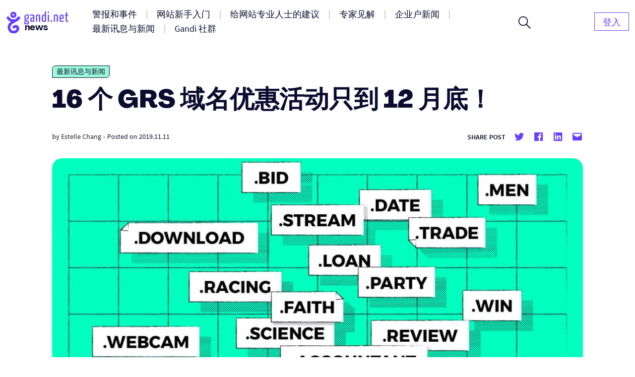

--- FILE ---
content_type: text/html; charset=UTF-8
request_url: https://news.gandi.net/zh-hans/2019/11/promotion-on-sixteen-grs-domains-extended-until-end-of-december/
body_size: 17489
content:
<!doctype html>
<html lang="zh-CN">
<head>
	<meta charset="UTF-8">
	<meta name="viewport" content="width=device-width, initial-scale=1">
	<link rel="profile" href="https://gmpg.org/xfn/11">

	<title>16 个 GRS 域名优惠活动只到 12 月底！ &#8211; Gandi 新闻</title>
<meta name='robots' content='max-image-preview:large' />
<link rel="alternate" href="https://news.gandi.net/en/2019/11/promotion-on-sixteen-grs-domains-extended-until-end-of-december/" hreflang="en" />
<link rel="alternate" href="https://news.gandi.net/es/2019/11/la-promocion-en-dieciseis-dominios-grs-se-extiende-hasta-finales-de-diciembre/" hreflang="es" />
<link rel="alternate" href="https://news.gandi.net/fr/2019/11/prolongement-de-la-promo-sur-16-domaines-grs/" hreflang="fr" />
<link rel="alternate" href="https://news.gandi.net/ja/2019/11/promotion-on-sixteen-grs-domains-extended-until-end-of-december/" hreflang="ja" />
<link rel="alternate" href="https://news.gandi.net/zh-hant/2019/11/promotion-on-sixteen-grs-domains-extended-until-end-of-december/" hreflang="zh-TW" />
<link rel="alternate" href="https://news.gandi.net/zh-hans/2019/11/promotion-on-sixteen-grs-domains-extended-until-end-of-december/" hreflang="zh-CN" />
<link rel="alternate" type="application/rss+xml" title="Gandi 新闻 &raquo; Feed" href="https://news.gandi.net/zh-hans/feed/" />
<link rel="alternate" type="application/rss+xml" title="Gandi 新闻 &raquo; 评论 Feed" href="https://news.gandi.net/zh-hans/comments/feed/" />
<script>
window._wpemojiSettings = {"baseUrl":"https:\/\/s.w.org\/images\/core\/emoji\/15.0.3\/72x72\/","ext":".png","svgUrl":"https:\/\/s.w.org\/images\/core\/emoji\/15.0.3\/svg\/","svgExt":".svg","source":{"concatemoji":"https:\/\/news.gandi.net\/wp-includes\/js\/wp-emoji-release.min.js?ver=6.6"}};
/*! This file is auto-generated */
!function(i,n){var o,s,e;function c(e){try{var t={supportTests:e,timestamp:(new Date).valueOf()};sessionStorage.setItem(o,JSON.stringify(t))}catch(e){}}function p(e,t,n){e.clearRect(0,0,e.canvas.width,e.canvas.height),e.fillText(t,0,0);var t=new Uint32Array(e.getImageData(0,0,e.canvas.width,e.canvas.height).data),r=(e.clearRect(0,0,e.canvas.width,e.canvas.height),e.fillText(n,0,0),new Uint32Array(e.getImageData(0,0,e.canvas.width,e.canvas.height).data));return t.every(function(e,t){return e===r[t]})}function u(e,t,n){switch(t){case"flag":return n(e,"\ud83c\udff3\ufe0f\u200d\u26a7\ufe0f","\ud83c\udff3\ufe0f\u200b\u26a7\ufe0f")?!1:!n(e,"\ud83c\uddfa\ud83c\uddf3","\ud83c\uddfa\u200b\ud83c\uddf3")&&!n(e,"\ud83c\udff4\udb40\udc67\udb40\udc62\udb40\udc65\udb40\udc6e\udb40\udc67\udb40\udc7f","\ud83c\udff4\u200b\udb40\udc67\u200b\udb40\udc62\u200b\udb40\udc65\u200b\udb40\udc6e\u200b\udb40\udc67\u200b\udb40\udc7f");case"emoji":return!n(e,"\ud83d\udc26\u200d\u2b1b","\ud83d\udc26\u200b\u2b1b")}return!1}function f(e,t,n){var r="undefined"!=typeof WorkerGlobalScope&&self instanceof WorkerGlobalScope?new OffscreenCanvas(300,150):i.createElement("canvas"),a=r.getContext("2d",{willReadFrequently:!0}),o=(a.textBaseline="top",a.font="600 32px Arial",{});return e.forEach(function(e){o[e]=t(a,e,n)}),o}function t(e){var t=i.createElement("script");t.src=e,t.defer=!0,i.head.appendChild(t)}"undefined"!=typeof Promise&&(o="wpEmojiSettingsSupports",s=["flag","emoji"],n.supports={everything:!0,everythingExceptFlag:!0},e=new Promise(function(e){i.addEventListener("DOMContentLoaded",e,{once:!0})}),new Promise(function(t){var n=function(){try{var e=JSON.parse(sessionStorage.getItem(o));if("object"==typeof e&&"number"==typeof e.timestamp&&(new Date).valueOf()<e.timestamp+604800&&"object"==typeof e.supportTests)return e.supportTests}catch(e){}return null}();if(!n){if("undefined"!=typeof Worker&&"undefined"!=typeof OffscreenCanvas&&"undefined"!=typeof URL&&URL.createObjectURL&&"undefined"!=typeof Blob)try{var e="postMessage("+f.toString()+"("+[JSON.stringify(s),u.toString(),p.toString()].join(",")+"));",r=new Blob([e],{type:"text/javascript"}),a=new Worker(URL.createObjectURL(r),{name:"wpTestEmojiSupports"});return void(a.onmessage=function(e){c(n=e.data),a.terminate(),t(n)})}catch(e){}c(n=f(s,u,p))}t(n)}).then(function(e){for(var t in e)n.supports[t]=e[t],n.supports.everything=n.supports.everything&&n.supports[t],"flag"!==t&&(n.supports.everythingExceptFlag=n.supports.everythingExceptFlag&&n.supports[t]);n.supports.everythingExceptFlag=n.supports.everythingExceptFlag&&!n.supports.flag,n.DOMReady=!1,n.readyCallback=function(){n.DOMReady=!0}}).then(function(){return e}).then(function(){var e;n.supports.everything||(n.readyCallback(),(e=n.source||{}).concatemoji?t(e.concatemoji):e.wpemoji&&e.twemoji&&(t(e.twemoji),t(e.wpemoji)))}))}((window,document),window._wpemojiSettings);
</script>
<style id='wp-emoji-styles-inline-css'>

	img.wp-smiley, img.emoji {
		display: inline !important;
		border: none !important;
		box-shadow: none !important;
		height: 1em !important;
		width: 1em !important;
		margin: 0 0.07em !important;
		vertical-align: -0.1em !important;
		background: none !important;
		padding: 0 !important;
	}
</style>
<link rel='stylesheet' id='wp-block-library-css' href='https://news.gandi.net/wp-includes/css/dist/block-library/style.min.css?ver=6.6' media='all' />
<style id='classic-theme-styles-inline-css'>
/*! This file is auto-generated */
.wp-block-button__link{color:#fff;background-color:#32373c;border-radius:9999px;box-shadow:none;text-decoration:none;padding:calc(.667em + 2px) calc(1.333em + 2px);font-size:1.125em}.wp-block-file__button{background:#32373c;color:#fff;text-decoration:none}
</style>
<style id='global-styles-inline-css'>
:root{--wp--preset--aspect-ratio--square: 1;--wp--preset--aspect-ratio--4-3: 4/3;--wp--preset--aspect-ratio--3-4: 3/4;--wp--preset--aspect-ratio--3-2: 3/2;--wp--preset--aspect-ratio--2-3: 2/3;--wp--preset--aspect-ratio--16-9: 16/9;--wp--preset--aspect-ratio--9-16: 9/16;--wp--preset--color--black: #000000;--wp--preset--color--cyan-bluish-gray: #abb8c3;--wp--preset--color--white: #fff;--wp--preset--color--pale-pink: #f78da7;--wp--preset--color--vivid-red: #cf2e2e;--wp--preset--color--luminous-vivid-orange: #ff6900;--wp--preset--color--luminous-vivid-amber: #fcb900;--wp--preset--color--light-green-cyan: #7bdcb5;--wp--preset--color--vivid-green-cyan: #00d084;--wp--preset--color--pale-cyan-blue: #8ed1fc;--wp--preset--color--vivid-cyan-blue: #0693e3;--wp--preset--color--vivid-purple: #9b51e0;--wp--preset--color--black-500: #212121;--wp--preset--color--blue-500: #0d0b30;--wp--preset--color--purple-500: #6640fe;--wp--preset--color--green-500: #00ef9f;--wp--preset--color--red-500: #fc440f;--wp--preset--color--yellow-500: #fffd77;--wp--preset--gradient--vivid-cyan-blue-to-vivid-purple: linear-gradient(135deg,rgba(6,147,227,1) 0%,rgb(155,81,224) 100%);--wp--preset--gradient--light-green-cyan-to-vivid-green-cyan: linear-gradient(135deg,rgb(122,220,180) 0%,rgb(0,208,130) 100%);--wp--preset--gradient--luminous-vivid-amber-to-luminous-vivid-orange: linear-gradient(135deg,rgba(252,185,0,1) 0%,rgba(255,105,0,1) 100%);--wp--preset--gradient--luminous-vivid-orange-to-vivid-red: linear-gradient(135deg,rgba(255,105,0,1) 0%,rgb(207,46,46) 100%);--wp--preset--gradient--very-light-gray-to-cyan-bluish-gray: linear-gradient(135deg,rgb(238,238,238) 0%,rgb(169,184,195) 100%);--wp--preset--gradient--cool-to-warm-spectrum: linear-gradient(135deg,rgb(74,234,220) 0%,rgb(151,120,209) 20%,rgb(207,42,186) 40%,rgb(238,44,130) 60%,rgb(251,105,98) 80%,rgb(254,248,76) 100%);--wp--preset--gradient--blush-light-purple: linear-gradient(135deg,rgb(255,206,236) 0%,rgb(152,150,240) 100%);--wp--preset--gradient--blush-bordeaux: linear-gradient(135deg,rgb(254,205,165) 0%,rgb(254,45,45) 50%,rgb(107,0,62) 100%);--wp--preset--gradient--luminous-dusk: linear-gradient(135deg,rgb(255,203,112) 0%,rgb(199,81,192) 50%,rgb(65,88,208) 100%);--wp--preset--gradient--pale-ocean: linear-gradient(135deg,rgb(255,245,203) 0%,rgb(182,227,212) 50%,rgb(51,167,181) 100%);--wp--preset--gradient--electric-grass: linear-gradient(135deg,rgb(202,248,128) 0%,rgb(113,206,126) 100%);--wp--preset--gradient--midnight: linear-gradient(135deg,rgb(2,3,129) 0%,rgb(40,116,252) 100%);--wp--preset--font-size--small: 13px;--wp--preset--font-size--medium: 20px;--wp--preset--font-size--large: 36px;--wp--preset--font-size--x-large: 42px;--wp--preset--font-size--s: 14px;--wp--preset--font-size--m: 18px;--wp--preset--font-size--l: 20px;--wp--preset--font-size--xl: 28px;--wp--preset--font-size--xxl: 32px;--wp--preset--font-size--xxxl: 40px;--wp--preset--font-size--xxxxl: 50px;--wp--preset--spacing--20: 0.44rem;--wp--preset--spacing--30: 0.67rem;--wp--preset--spacing--40: 1rem;--wp--preset--spacing--50: 1.5rem;--wp--preset--spacing--60: 2.25rem;--wp--preset--spacing--70: 3.38rem;--wp--preset--spacing--80: 5.06rem;--wp--preset--shadow--natural: 6px 6px 9px rgba(0, 0, 0, 0.2);--wp--preset--shadow--deep: 12px 12px 50px rgba(0, 0, 0, 0.4);--wp--preset--shadow--sharp: 6px 6px 0px rgba(0, 0, 0, 0.2);--wp--preset--shadow--outlined: 6px 6px 0px -3px rgba(255, 255, 255, 1), 6px 6px rgba(0, 0, 0, 1);--wp--preset--shadow--crisp: 6px 6px 0px rgba(0, 0, 0, 1);}:where(.is-layout-flex){gap: 0.5em;}:where(.is-layout-grid){gap: 0.5em;}body .is-layout-flex{display: flex;}.is-layout-flex{flex-wrap: wrap;align-items: center;}.is-layout-flex > :is(*, div){margin: 0;}body .is-layout-grid{display: grid;}.is-layout-grid > :is(*, div){margin: 0;}:where(.wp-block-columns.is-layout-flex){gap: 2em;}:where(.wp-block-columns.is-layout-grid){gap: 2em;}:where(.wp-block-post-template.is-layout-flex){gap: 1.25em;}:where(.wp-block-post-template.is-layout-grid){gap: 1.25em;}.has-black-color{color: var(--wp--preset--color--black) !important;}.has-cyan-bluish-gray-color{color: var(--wp--preset--color--cyan-bluish-gray) !important;}.has-white-color{color: var(--wp--preset--color--white) !important;}.has-pale-pink-color{color: var(--wp--preset--color--pale-pink) !important;}.has-vivid-red-color{color: var(--wp--preset--color--vivid-red) !important;}.has-luminous-vivid-orange-color{color: var(--wp--preset--color--luminous-vivid-orange) !important;}.has-luminous-vivid-amber-color{color: var(--wp--preset--color--luminous-vivid-amber) !important;}.has-light-green-cyan-color{color: var(--wp--preset--color--light-green-cyan) !important;}.has-vivid-green-cyan-color{color: var(--wp--preset--color--vivid-green-cyan) !important;}.has-pale-cyan-blue-color{color: var(--wp--preset--color--pale-cyan-blue) !important;}.has-vivid-cyan-blue-color{color: var(--wp--preset--color--vivid-cyan-blue) !important;}.has-vivid-purple-color{color: var(--wp--preset--color--vivid-purple) !important;}.has-black-background-color{background-color: var(--wp--preset--color--black) !important;}.has-cyan-bluish-gray-background-color{background-color: var(--wp--preset--color--cyan-bluish-gray) !important;}.has-white-background-color{background-color: var(--wp--preset--color--white) !important;}.has-pale-pink-background-color{background-color: var(--wp--preset--color--pale-pink) !important;}.has-vivid-red-background-color{background-color: var(--wp--preset--color--vivid-red) !important;}.has-luminous-vivid-orange-background-color{background-color: var(--wp--preset--color--luminous-vivid-orange) !important;}.has-luminous-vivid-amber-background-color{background-color: var(--wp--preset--color--luminous-vivid-amber) !important;}.has-light-green-cyan-background-color{background-color: var(--wp--preset--color--light-green-cyan) !important;}.has-vivid-green-cyan-background-color{background-color: var(--wp--preset--color--vivid-green-cyan) !important;}.has-pale-cyan-blue-background-color{background-color: var(--wp--preset--color--pale-cyan-blue) !important;}.has-vivid-cyan-blue-background-color{background-color: var(--wp--preset--color--vivid-cyan-blue) !important;}.has-vivid-purple-background-color{background-color: var(--wp--preset--color--vivid-purple) !important;}.has-black-border-color{border-color: var(--wp--preset--color--black) !important;}.has-cyan-bluish-gray-border-color{border-color: var(--wp--preset--color--cyan-bluish-gray) !important;}.has-white-border-color{border-color: var(--wp--preset--color--white) !important;}.has-pale-pink-border-color{border-color: var(--wp--preset--color--pale-pink) !important;}.has-vivid-red-border-color{border-color: var(--wp--preset--color--vivid-red) !important;}.has-luminous-vivid-orange-border-color{border-color: var(--wp--preset--color--luminous-vivid-orange) !important;}.has-luminous-vivid-amber-border-color{border-color: var(--wp--preset--color--luminous-vivid-amber) !important;}.has-light-green-cyan-border-color{border-color: var(--wp--preset--color--light-green-cyan) !important;}.has-vivid-green-cyan-border-color{border-color: var(--wp--preset--color--vivid-green-cyan) !important;}.has-pale-cyan-blue-border-color{border-color: var(--wp--preset--color--pale-cyan-blue) !important;}.has-vivid-cyan-blue-border-color{border-color: var(--wp--preset--color--vivid-cyan-blue) !important;}.has-vivid-purple-border-color{border-color: var(--wp--preset--color--vivid-purple) !important;}.has-vivid-cyan-blue-to-vivid-purple-gradient-background{background: var(--wp--preset--gradient--vivid-cyan-blue-to-vivid-purple) !important;}.has-light-green-cyan-to-vivid-green-cyan-gradient-background{background: var(--wp--preset--gradient--light-green-cyan-to-vivid-green-cyan) !important;}.has-luminous-vivid-amber-to-luminous-vivid-orange-gradient-background{background: var(--wp--preset--gradient--luminous-vivid-amber-to-luminous-vivid-orange) !important;}.has-luminous-vivid-orange-to-vivid-red-gradient-background{background: var(--wp--preset--gradient--luminous-vivid-orange-to-vivid-red) !important;}.has-very-light-gray-to-cyan-bluish-gray-gradient-background{background: var(--wp--preset--gradient--very-light-gray-to-cyan-bluish-gray) !important;}.has-cool-to-warm-spectrum-gradient-background{background: var(--wp--preset--gradient--cool-to-warm-spectrum) !important;}.has-blush-light-purple-gradient-background{background: var(--wp--preset--gradient--blush-light-purple) !important;}.has-blush-bordeaux-gradient-background{background: var(--wp--preset--gradient--blush-bordeaux) !important;}.has-luminous-dusk-gradient-background{background: var(--wp--preset--gradient--luminous-dusk) !important;}.has-pale-ocean-gradient-background{background: var(--wp--preset--gradient--pale-ocean) !important;}.has-electric-grass-gradient-background{background: var(--wp--preset--gradient--electric-grass) !important;}.has-midnight-gradient-background{background: var(--wp--preset--gradient--midnight) !important;}.has-small-font-size{font-size: var(--wp--preset--font-size--small) !important;}.has-medium-font-size{font-size: var(--wp--preset--font-size--medium) !important;}.has-large-font-size{font-size: var(--wp--preset--font-size--large) !important;}.has-x-large-font-size{font-size: var(--wp--preset--font-size--x-large) !important;}
:where(.wp-block-post-template.is-layout-flex){gap: 1.25em;}:where(.wp-block-post-template.is-layout-grid){gap: 1.25em;}
:where(.wp-block-columns.is-layout-flex){gap: 2em;}:where(.wp-block-columns.is-layout-grid){gap: 2em;}
:root :where(.wp-block-pullquote){font-size: 1.5em;line-height: 1.6;}
</style>
<link rel='stylesheet' id='fvp-frontend-css' href='https://news.gandi.net/wp-content/plugins/featured-video-plus/styles/frontend.css?ver=2.3.3' media='all' />
<link rel='stylesheet' id='gandi-news-style-css' href='https://news.gandi.net/wp-content/themes/gandi-news/css/main.min.css?ver=1.0.4' media='all' />

<script>
if (document.location.protocol != "https:") {
    document.location = document.URL.replace(/^http:/i, "https:");
}
</script>
<script src="https://news.gandi.net/wp-includes/js/jquery/jquery.min.js?ver=3.7.1" id="jquery-core-js"></script>
<script src="https://news.gandi.net/wp-includes/js/jquery/jquery-migrate.min.js?ver=3.4.1" id="jquery-migrate-js"></script>
<script src="https://news.gandi.net/wp-content/plugins/featured-video-plus/js/jquery.fitvids.min.js?ver=master-2015-08" id="jquery.fitvids-js"></script>
<script id="fvp-frontend-js-extra">
var fvpdata = {"ajaxurl":"https:\/\/news.gandi.net\/wp-admin\/admin-ajax.php","nonce":"d2b720c523","fitvids":"1","dynamic":"","overlay":"","opacity":"0.75","color":"b","width":"640"};
</script>
<script src="https://news.gandi.net/wp-content/plugins/featured-video-plus/js/frontend.min.js?ver=2.3.3" id="fvp-frontend-js"></script>
<link rel="https://api.w.org/" href="https://news.gandi.net/wp-json/" /><link rel="alternate" title="JSON" type="application/json" href="https://news.gandi.net/wp-json/wp/v2/posts/56324" /><link rel="EditURI" type="application/rsd+xml" title="RSD" href="https://news.gandi.net/xmlrpc.php?rsd" />
<meta name="generator" content="WordPress 6.6" />
<link rel="canonical" href="https://news.gandi.net/zh-hans/2019/11/promotion-on-sixteen-grs-domains-extended-until-end-of-december/" />
<link rel='shortlink' href='https://news.gandi.net/?p=56324' />
<link rel="alternate" title="oEmbed (JSON)" type="application/json+oembed" href="https://news.gandi.net/wp-json/oembed/1.0/embed?url=https%3A%2F%2Fnews.gandi.net%2Fzh-hans%2F2019%2F11%2Fpromotion-on-sixteen-grs-domains-extended-until-end-of-december%2F" />
<link rel="alternate" title="oEmbed (XML)" type="text/xml+oembed" href="https://news.gandi.net/wp-json/oembed/1.0/embed?url=https%3A%2F%2Fnews.gandi.net%2Fzh-hans%2F2019%2F11%2Fpromotion-on-sixteen-grs-domains-extended-until-end-of-december%2F&#038;format=xml" />
<link rel="icon" href="https://news.gandi.net/wp-content/uploads/2021/06/cropped-gandi-favicon-192.9d8e7b4c4306-32x32.png" sizes="32x32" />
<link rel="icon" href="https://news.gandi.net/wp-content/uploads/2021/06/cropped-gandi-favicon-192.9d8e7b4c4306-192x192.png" sizes="192x192" />
<link rel="apple-touch-icon" href="https://news.gandi.net/wp-content/uploads/2021/06/cropped-gandi-favicon-192.9d8e7b4c4306-180x180.png" />
<meta name="msapplication-TileImage" content="https://news.gandi.net/wp-content/uploads/2021/06/cropped-gandi-favicon-192.9d8e7b4c4306-270x270.png" />
</head>

<body class="post-template-default single single-post postid-56324 single-format-standard wp-custom-logo wp-embed-responsive">

<div id="page" class="site">

	<a class="skip-link" href="#primary">Skip to content</a>

	<header id="masthead" class="site-header">

		<nav id="site-navigation" class="navbar" aria-label="Main navigation">
			<div class="navbar__overlay"></div>
			<div class="navbar__inner wrapper">
				<div class="navbar__left">
					<button class="navbar__menu-button burger toggle menu-toggle" aria-controls="primary-nav" aria-expanded="false" aria-label="Open primary menu">
						<span></span>
						<span></span>
						<span></span>
					</button>
					<a href="https://news.gandi.net/zh-hans" class="navbar__logo-container"><img width="128" height="46" src="https://news.gandi.net/wp-content/uploads/2021/05/gandi-news-logo.svg" class="attachment-medium size-medium" alt="Go to home" decoding="async" /></a>				</div>
				<div class="navbar__center">
					<ul id="primary-nav" class="primary-nav"><li id="menu-item-77761" class="menu-item menu-item-type-taxonomy menu-item-object-category menu-item-77761 primary-nav__item"><a href="https://news.gandi.net/zh-hans/category/alerts-and-incidents/" class="primary-nav__link"><span>警报和事件</span></a></li>
<li id="menu-item-77762" class="menu-item menu-item-type-taxonomy menu-item-object-category menu-item-77762 primary-nav__item"><a href="https://news.gandi.net/zh-hans/category/getting-started/" class="primary-nav__link"><span>网站新手入门</span></a></li>
<li id="menu-item-77763" class="menu-item menu-item-type-taxonomy menu-item-object-category menu-item-77763 primary-nav__item"><a href="https://news.gandi.net/zh-hans/category/tips-for-web-professionals/" class="primary-nav__link"><span>给网站专业人士的建议</span></a></li>
<li id="menu-item-77764" class="menu-item menu-item-type-taxonomy menu-item-object-category menu-item-77764 primary-nav__item"><a href="https://news.gandi.net/zh-hans/category/experts-insights/" class="primary-nav__link"><span>专家见解</span></a></li>
<li id="menu-item-77765" class="menu-item menu-item-type-taxonomy menu-item-object-category menu-item-77765 primary-nav__item"><a href="https://news.gandi.net/zh-hans/category/corporate-news/" class="primary-nav__link"><span>企业户新闻</span></a></li>
<li id="menu-item-77766" class="menu-item menu-item-type-taxonomy menu-item-object-category current-post-ancestor current-menu-parent current-post-parent menu-item-77766 primary-nav__item"><a href="https://news.gandi.net/zh-hans/category/updates-and-releases/" class="primary-nav__link"><span>最新讯息与新闻</span></a></li>
<li id="menu-item-77767" class="menu-item menu-item-type-taxonomy menu-item-object-category menu-item-77767 primary-nav__item"><a href="https://news.gandi.net/zh-hans/category/gandi-community/" class="primary-nav__link"><span>Gandi 社群</span></a></li>
</ul>					<form role="search"  method="get" class="search-form search-form--header" action="https://news.gandi.net/zh-hans/">

	<div class="search-bar search-bar--header">
		<label for="search-form-1" class="screen-reader-text">Search&hellip;</label>
		<input type="search" id="search-form-1" class="search-bar__input" value="" name="s" placeholder="Search in Gandi.net news" />
		<button type="submit" class="search-bar__button" aria-label="Search">
			<svg width="25" height="25" viewBox="0 0 25 25" aria-hidden="true" class="search-bar__icon"><g><g><path d="M1.805 9.542c0-4.318 3.503-7.836 7.802-7.836 3.769 0 7.803 2.985 7.803 7.836 0 4.317-3.503 7.835-7.803 7.835S1.805 13.86 1.805 9.542zM25 23.72l-8.015-8.05c1.38-1.652 2.176-3.784 2.176-6.076 0-2.346-.902-4.744-2.494-6.503C14.862 1.066 12.367 0 9.607 0 4.3 0 0 4.318 0 9.595c0 5.277 4.3 9.595 9.554 9.595a9.442 9.442 0 0 0 6.104-2.239L23.673 25z"/></g></g></svg>
		</button>
		<button class="search-bar__open-search toggle" aria-controls="search-form-1" aria-label="Open search form">
			<svg width="25" height="25" viewBox="0 0 25 25" aria-hidden="true" class="search-bar__open-search-open"><g><g><path d="M1.805 9.542c0-4.318 3.503-7.836 7.802-7.836 3.769 0 7.803 2.985 7.803 7.836 0 4.317-3.503 7.835-7.803 7.835S1.805 13.86 1.805 9.542zM25 23.72l-8.015-8.05c1.38-1.652 2.176-3.784 2.176-6.076 0-2.346-.902-4.744-2.494-6.503C14.862 1.066 12.367 0 9.607 0 4.3 0 0 4.318 0 9.595c0 5.277 4.3 9.595 9.554 9.595a9.442 9.442 0 0 0 6.104-2.239L23.673 25z"/></g></g></svg>
			<svg width="16" height="16" viewBox="0 0 16 16" aria-hidden="true" class="search-bar__open-search-close"><g><g><path d="M15.192 0L8 7.208.808 0 0 .808 7.208 8 0 15.192.808 16 8 8.792 15.192 16l.808-.808L8.792 8 16 .808z"/></g></g></svg>
		</button>
	</div>
</form>
				</div>
				<div class="navbar__right">
					<ul id="secondary-nav" class="secondary-nav"><li id="menu-item-82399" class="menu-item menu-item-type-custom menu-item-object-custom menu-item-home menu-item-82399 primary-nav__item primary-nav__button"><a href="https://news.gandi.net/zh-hans/" class="primary-nav__link"><span>登入</span></a></li>
</ul>				</div>
				
			</div>
			
		</nav><!-- #site-navigation -->

	</header><!-- #masthead -->

	
	<main id="primary" class="site-main">

		
<article id="post-56324" class="single post-56324 post type-post status-publish format-standard has-post-thumbnail hentry category-updates-and-releases tag-dot-accountant tag-dot-bid tag-dot-cricket tag-dot-date tag-dot-download tag-dot-faith tag-dot-loan tag-dot-men tag-dot-party tag-dot-racing tag-dot-review tag-dot-science tag-dot-stream tag-dot-trade tag-dot-webcam tag-dot-win tag-promotion-zh-hans tag-domains-zh-hans">

	
<div class="single__header wrapper--small">

	<span class="terms-list terms-list--category"> <a href="https://news.gandi.net/zh-hans/category/updates-and-releases/" class="terms-list-item terms-list-item--green">最新讯息与新闻</a></span>
	<h1 class="single__title">16 个 GRS 域名优惠活动只到 12 月底！</h1>
			<div class="post-meta">
			<span class="posted-by"> by <span class="author vcard"><a href="https://news.gandi.net/zh-hans/author/estelle-chang/">Estelle Chang</a></span></span>			<span class="separator" aria-hidden="true">-</span>
			<span class="posted-on">Posted on <time class="entry-date published updated" datetime="2019-11-11T03:15:45+01:00">2019.11.11</time></span>			<div class="post-meta__terms">
															</div>			
			<div class="share-box"><span class="share-title">Share post</span><ul class="social-links"><li class="social-links--twitter"><a href="https://twitter.com/share?url=https://news.gandi.net/zh-hans/2019/11/promotion-on-sixteen-grs-domains-extended-until-end-of-december/&text=16 个 GRS 域名优惠活动只到 12 月底！&via=gandi_net" target="_blank"><svg class="icon icon-twitter" xmlns="http://www.w3.org/2000/svg" viewBox="0 0 24 24" aria-hidden="true" role="img" focusable="false"><rect x="0" fill="none" width="24" height="24"/><g><path d="M22.23 5.924c-.736.326-1.527.547-2.357.646.847-.508 1.498-1.312 1.804-2.27-.793.47-1.67.812-2.606.996C18.325 4.498 17.258 4 16.078 4c-2.266 0-4.103 1.837-4.103 4.103 0 .322.036.635.106.935-3.41-.17-6.433-1.804-8.457-4.287-.353.607-.556 1.312-.556 2.064 0 1.424.724 2.68 1.825 3.415-.673-.022-1.305-.207-1.86-.514v.052c0 1.988 1.415 3.647 3.293 4.023-.344.095-.707.145-1.08.145-.265 0-.522-.026-.773-.074.522 1.63 2.038 2.817 3.833 2.85-1.404 1.1-3.174 1.757-5.096 1.757-.332 0-.66-.02-.98-.057 1.816 1.164 3.973 1.843 6.29 1.843 7.547 0 11.675-6.252 11.675-11.675 0-.178-.004-.355-.012-.53.802-.578 1.497-1.3 2.047-2.124z"/></g></svg> <span class="screen-reader-text">Share on twitter</span></a><li class="social-links--facebook"><a href="https://www.facebook.com/sharer/sharer.php?u=https://news.gandi.net/zh-hans/2019/11/promotion-on-sixteen-grs-domains-extended-until-end-of-december/&t=16 个 GRS 域名优惠活动只到 12 月底！" target="_blank"><svg class="icon icon-facebook" xmlns="http://www.w3.org/2000/svg" viewBox="0 0 24 24" aria-hidden="true" role="img" focusable="false"><rect x="0" fill="none" width="24" height="24"/><g><path d="M20.007 3H3.993C3.445 3 3 3.445 3 3.993v16.013c0 .55.445.994.993.994h8.62v-6.97H10.27V11.31h2.346V9.31c0-2.325 1.42-3.59 3.494-3.59.993 0 1.847.073 2.096.106v2.43h-1.438c-1.128 0-1.346.537-1.346 1.324v1.734h2.69l-.35 2.717h-2.34V21h4.587c.548 0 .993-.445.993-.993V3.993c0-.548-.445-.993-.993-.993z"/></g></svg> <span class="screen-reader-text">Share on facebook</span></a><li class="social-links--linkedin"><a href="https://www.linkedin.com/sharing/share-offsite/?url=https://news.gandi.net/zh-hans/2019/11/promotion-on-sixteen-grs-domains-extended-until-end-of-december/" target="_blank" target="_blank"><svg class="icon icon-linkedin" xmlns="http://www.w3.org/2000/svg" viewBox="0 0 24 24" aria-hidden="true" role="img" focusable="false"><rect x="0" fill="none" width="24" height="24"/><g><path d="M19.7 3H4.3C3.582 3 3 3.582 3 4.3v15.4c0 .718.582 1.3 1.3 1.3h15.4c.718 0 1.3-.582 1.3-1.3V4.3c0-.718-.582-1.3-1.3-1.3zM8.34 18.338H5.666v-8.59H8.34v8.59zM7.003 8.574c-.857 0-1.55-.694-1.55-1.548 0-.855.692-1.548 1.55-1.548.854 0 1.547.694 1.547 1.548 0 .855-.692 1.548-1.546 1.548zm11.335 9.764h-2.67V14.16c0-.995-.017-2.277-1.387-2.277-1.39 0-1.6 1.086-1.6 2.206v4.248h-2.668v-8.59h2.56v1.174h.036c.357-.675 1.228-1.387 2.527-1.387 2.703 0 3.203 1.78 3.203 4.092v4.71z"/></g></svg> <span class="screen-reader-text">Share on Linkedin</span></a><li class="social-links--mail"><a href="mailto:?subject=16 个 GRS 域名优惠活动只到 12 月底！&body=16 个 GRS 域名优惠活动只到 12 月底！ : https://news.gandi.net/zh-hans/2019/11/promotion-on-sixteen-grs-domains-extended-until-end-of-december/" target="_blank" target="_blank"><svg class="icon icon-mailto" xmlns="http://www.w3.org/2000/svg" viewBox="0 0 24 24" aria-hidden="true" role="img" focusable="false"><rect x="0" fill="none" width="24" height="24"/><g><path d="M20 4H4c-1.105 0-2 .895-2 2v12c0 1.105.895 2 2 2h16c1.105 0 2-.895 2-2V6c0-1.105-.895-2-2-2zm0 4.236l-8 4.882-8-4.882V6h16v2.236z"/></g></svg> <span class="screen-reader-text">Share by mail</span></a></ul></div>		</div>
		
	<img width="1024" height="512" src="https://news.gandi.net/wp-content/uploads/2019/11/gandi-news-grspromo-01ffbf-1024x512.jpg" class="attachment-large size-large wp-post-image" alt="" decoding="async" fetchpriority="high" srcset="https://news.gandi.net/wp-content/uploads/2019/11/gandi-news-grspromo-01ffbf-1024x512.jpg 1024w, https://news.gandi.net/wp-content/uploads/2019/11/gandi-news-grspromo-01ffbf-300x150.jpg 300w, https://news.gandi.net/wp-content/uploads/2019/11/gandi-news-grspromo-01ffbf-768x384.jpg 768w, https://news.gandi.net/wp-content/uploads/2019/11/gandi-news-grspromo-01ffbf.jpg 1600w" sizes="(max-width: 1024px) 100vw, 1024px" />
</div>
	<div class="single__content wrapper--xsmall">
		
<p>GRS 注册局祭出超值冬季优惠啦！即日起至 2019 年 12 月 31 日止，无论是域名注册、移转，还是续约，都可以享有冬季超低折扣价！</p>



<p><strong>即日起至 2019 年 12 月 31 日止</strong>， <strong>十六种域名优惠任您选。 </strong></p>



<p>请注意，域名注册优惠价仅适用于注册第一年，第二年起为正常注册价格。域名后方为优惠之价格，括弧内为原价：</p>



<p><strong>以下优惠价皆不适用于高价域名：</strong></p>



<ul class="wp-block-list"><li>新注册 <strong><a href="https://www.gandi.net/zh-hans/domain/tld/bid?country=CN">.BID</a>：18 元*</strong> (<strong>207 元*</strong> )</li><li>移转 <strong><a href="https://www.gandi.net/en/domain/tld/bid?country=US#prices﻿">.</a><a href="https://www.gandi.net/zh-hant/domain/tld/bid?country=TW">B</a><a href="https://www.gandi.net/zh-hans/domain/tld/bid?country=CN">ID</a>：19 元*</strong> (<strong>212 元*</strong> )</li><li>续约 <strong><a href="https://www.gandi.net/zh-hans/domain/tld/bid?country=CN">.BID</a>：19 元*</strong> (<strong>207 元*</strong> )</li></ul>



	<form id="buydomain" class="form-buy-domain" action="https://www.gandi.net/domain/suggest" method="get">
	    <div class="search-bar search-bar--domain">

	    	<label for="buydomain-2" class="screen-reader-text">Search domain</label>

	        <input type="text" name="domain_list" class="search-bar__input" placeholder="Search a word or a domain name" id="buydomain-2">
	        <input type="hidden" name="affiliate" value="news">
	   
	        <button type="submit" class="search-bar__button" aria-label="Search">
	        		        		<span class="tld" aria-hidden="true">.bid</span>
	        		        	<svg width="25" height="25" viewBox="0 0 25 25" aria-hidden="true" class="search-bar__icon"><g><g><path d="M1.805 9.542c0-4.318 3.503-7.836 7.802-7.836 3.769 0 7.803 2.985 7.803 7.836 0 4.317-3.503 7.835-7.803 7.835S1.805 13.86 1.805 9.542zM25 23.72l-8.015-8.05c1.38-1.652 2.176-3.784 2.176-6.076 0-2.346-.902-4.744-2.494-6.503C14.862 1.066 12.367 0 9.607 0 4.3 0 0 4.318 0 9.595c0 5.277 4.3 9.595 9.554 9.595a9.442 9.442 0 0 0 6.104-2.239L23.673 25z"/></g></g></svg>
	        </button>

	        	        	<input name="tld" type="hidden" value="bid">
	        
	    </div>
	</form>
	



<ul class="wp-block-list"><li>新注册 <strong><a href="https://www.gandi.net/zh-hans/domain/tld/date?country=CN">.DATE</a> ：18 元*</strong> (<strong>248 元*</strong> )</li><li>移转 <strong><a href="https://www.gandi.net/zh-hans/domain/tld/date?country=CN">.DATE</a>：19 元*</strong> (<strong>212 元*</strong> )</li><li>续约 <strong><a href="https://www.gandi.net/zh-hans/domain/tld/date?country=CN">.DATE</a>：19 元*</strong> (<strong>248 元*</strong> )</li></ul>



	<form id="buydomain" class="form-buy-domain" action="https://www.gandi.net/domain/suggest" method="get">
	    <div class="search-bar search-bar--domain">

	    	<label for="buydomain-3" class="screen-reader-text">Search domain</label>

	        <input type="text" name="domain_list" class="search-bar__input" placeholder="Search a word or a domain name" id="buydomain-3">
	        <input type="hidden" name="affiliate" value="news">
	   
	        <button type="submit" class="search-bar__button" aria-label="Search">
	        		        		<span class="tld" aria-hidden="true">.date</span>
	        		        	<svg width="25" height="25" viewBox="0 0 25 25" aria-hidden="true" class="search-bar__icon"><g><g><path d="M1.805 9.542c0-4.318 3.503-7.836 7.802-7.836 3.769 0 7.803 2.985 7.803 7.836 0 4.317-3.503 7.835-7.803 7.835S1.805 13.86 1.805 9.542zM25 23.72l-8.015-8.05c1.38-1.652 2.176-3.784 2.176-6.076 0-2.346-.902-4.744-2.494-6.503C14.862 1.066 12.367 0 9.607 0 4.3 0 0 4.318 0 9.595c0 5.277 4.3 9.595 9.554 9.595a9.442 9.442 0 0 0 6.104-2.239L23.673 25z"/></g></g></svg>
	        </button>

	        	        	<input name="tld" type="hidden" value="date">
	        
	    </div>
	</form>
	



<ul class="wp-block-list"><li>新注册 <strong><a href="https://www.gandi.net/zh-hans/domain/tld/download?country=CN">.DOWNLOAD</a>：18 元*</strong> (<strong>248 元*</strong> )</li><li>移转 <strong><a href="https://www.gandi.net/zh-hans/domain/tld/download?country=CN">.DOWNLOAD</a>：19 元*</strong> (<strong>212 元*</strong> )</li><li>续约<strong><a href="https://www.gandi.net/zh-hans/domain/tld/download?country=CN">.DOWNLOAD</a>：19 元*</strong> (<strong>248 元*</strong> )</li></ul>



	<form id="buydomain" class="form-buy-domain" action="https://www.gandi.net/domain/suggest" method="get">
	    <div class="search-bar search-bar--domain">

	    	<label for="buydomain-4" class="screen-reader-text">Search domain</label>

	        <input type="text" name="domain_list" class="search-bar__input" placeholder="Search a word or a domain name" id="buydomain-4">
	        <input type="hidden" name="affiliate" value="news">
	   
	        <button type="submit" class="search-bar__button" aria-label="Search">
	        		        		<span class="tld" aria-hidden="true">.download</span>
	        		        	<svg width="25" height="25" viewBox="0 0 25 25" aria-hidden="true" class="search-bar__icon"><g><g><path d="M1.805 9.542c0-4.318 3.503-7.836 7.802-7.836 3.769 0 7.803 2.985 7.803 7.836 0 4.317-3.503 7.835-7.803 7.835S1.805 13.86 1.805 9.542zM25 23.72l-8.015-8.05c1.38-1.652 2.176-3.784 2.176-6.076 0-2.346-.902-4.744-2.494-6.503C14.862 1.066 12.367 0 9.607 0 4.3 0 0 4.318 0 9.595c0 5.277 4.3 9.595 9.554 9.595a9.442 9.442 0 0 0 6.104-2.239L23.673 25z"/></g></g></svg>
	        </button>

	        	        	<input name="tld" type="hidden" value="download">
	        
	    </div>
	</form>
	



<ul class="wp-block-list"><li>新注册 <strong><a href="https://www.gandi.net/zh-hans/domain/tld/loan?country=CN">.LOAN</a>：18 元*</strong> (<strong>248 元*</strong> )</li><li>移转 <strong><a href="https://www.gandi.net/zh-hans/domain/tld/loan?country=CN">.LOAN</a>：19 元*</strong> (<strong>212 元*</strong> )</li><li>续约 <strong><a href="https://www.gandi.net/zh-hans/domain/tld/loan?country=CN">.LOAN</a>：19 元*</strong> (<strong>248 元*</strong> )</li></ul>



	<form id="buydomain" class="form-buy-domain" action="https://www.gandi.net/domain/suggest" method="get">
	    <div class="search-bar search-bar--domain">

	    	<label for="buydomain-5" class="screen-reader-text">Search domain</label>

	        <input type="text" name="domain_list" class="search-bar__input" placeholder="Search a word or a domain name" id="buydomain-5">
	        <input type="hidden" name="affiliate" value="news">
	   
	        <button type="submit" class="search-bar__button" aria-label="Search">
	        		        		<span class="tld" aria-hidden="true">.loan</span>
	        		        	<svg width="25" height="25" viewBox="0 0 25 25" aria-hidden="true" class="search-bar__icon"><g><g><path d="M1.805 9.542c0-4.318 3.503-7.836 7.802-7.836 3.769 0 7.803 2.985 7.803 7.836 0 4.317-3.503 7.835-7.803 7.835S1.805 13.86 1.805 9.542zM25 23.72l-8.015-8.05c1.38-1.652 2.176-3.784 2.176-6.076 0-2.346-.902-4.744-2.494-6.503C14.862 1.066 12.367 0 9.607 0 4.3 0 0 4.318 0 9.595c0 5.277 4.3 9.595 9.554 9.595a9.442 9.442 0 0 0 6.104-2.239L23.673 25z"/></g></g></svg>
	        </button>

	        	        	<input name="tld" type="hidden" value="loan">
	        
	    </div>
	</form>
	



<ul class="wp-block-list"><li>新注册 <strong><a href="https://www.gandi.net/zh-hans/domain/tld/men?country=CN">.MEN</a>：18 元*</strong> (<strong>251 元*</strong> )</li><li>移转 <strong><a href="https://www.gandi.net/zh-hans/domain/tld/men?country=CN">.MEN</a>：19 元*</strong> (<strong>212 元*</strong> )</li><li>续约 <strong><a href="https://www.gandi.net/zh-hans/domain/tld/men?country=CN">.MEN</a>：19 元*</strong> (<strong>251 元*</strong> )</li></ul>



	<form id="buydomain" class="form-buy-domain" action="https://www.gandi.net/domain/suggest" method="get">
	    <div class="search-bar search-bar--domain">

	    	<label for="buydomain-6" class="screen-reader-text">Search domain</label>

	        <input type="text" name="domain_list" class="search-bar__input" placeholder="Search a word or a domain name" id="buydomain-6">
	        <input type="hidden" name="affiliate" value="news">
	   
	        <button type="submit" class="search-bar__button" aria-label="Search">
	        		        		<span class="tld" aria-hidden="true">.men</span>
	        		        	<svg width="25" height="25" viewBox="0 0 25 25" aria-hidden="true" class="search-bar__icon"><g><g><path d="M1.805 9.542c0-4.318 3.503-7.836 7.802-7.836 3.769 0 7.803 2.985 7.803 7.836 0 4.317-3.503 7.835-7.803 7.835S1.805 13.86 1.805 9.542zM25 23.72l-8.015-8.05c1.38-1.652 2.176-3.784 2.176-6.076 0-2.346-.902-4.744-2.494-6.503C14.862 1.066 12.367 0 9.607 0 4.3 0 0 4.318 0 9.595c0 5.277 4.3 9.595 9.554 9.595a9.442 9.442 0 0 0 6.104-2.239L23.673 25z"/></g></g></svg>
	        </button>

	        	        	<input name="tld" type="hidden" value="men">
	        
	    </div>
	</form>
	



<ul class="wp-block-list"><li>新注册 <strong><a href="https://www.gandi.net/zh-hans/domain/tld/party?country=CN#prices">.PARTY</a>：18 元*</strong> (<strong>225 元*</strong> )</li><li>移转 <strong><a href="https://www.gandi.net/zh-hans/domain/tld/party?country=CN#prices">.PARTY</a>：19 元*</strong> (<strong>212 元*</strong> )</li><li>续约 <strong><a href="https://www.gandi.net/zh-hans/domain/tld/party?country=CN#prices">.PARTY</a>：19 元*</strong> (<strong>225 元*</strong> )</li></ul>



	<form id="buydomain" class="form-buy-domain" action="https://www.gandi.net/domain/suggest" method="get">
	    <div class="search-bar search-bar--domain">

	    	<label for="buydomain-7" class="screen-reader-text">Search domain</label>

	        <input type="text" name="domain_list" class="search-bar__input" placeholder="Search a word or a domain name" id="buydomain-7">
	        <input type="hidden" name="affiliate" value="news">
	   
	        <button type="submit" class="search-bar__button" aria-label="Search">
	        		        		<span class="tld" aria-hidden="true">.party</span>
	        		        	<svg width="25" height="25" viewBox="0 0 25 25" aria-hidden="true" class="search-bar__icon"><g><g><path d="M1.805 9.542c0-4.318 3.503-7.836 7.802-7.836 3.769 0 7.803 2.985 7.803 7.836 0 4.317-3.503 7.835-7.803 7.835S1.805 13.86 1.805 9.542zM25 23.72l-8.015-8.05c1.38-1.652 2.176-3.784 2.176-6.076 0-2.346-.902-4.744-2.494-6.503C14.862 1.066 12.367 0 9.607 0 4.3 0 0 4.318 0 9.595c0 5.277 4.3 9.595 9.554 9.595a9.442 9.442 0 0 0 6.104-2.239L23.673 25z"/></g></g></svg>
	        </button>

	        	        	<input name="tld" type="hidden" value="party">
	        
	    </div>
	</form>
	



<ul class="wp-block-list"><li>新注册 <strong><a href="https://www.gandi.net/zh-hans/domain/tld/stream?country=CN#prices">.STREAM</a>：18 元*</strong> (<strong>246 元*</strong> )</li><li>移转 <strong><a href="https://www.gandi.net/zh-hans/domain/tld/stream?country=CN#prices">.STREAM</a>：19 元*</strong> (<strong>208 元*</strong> )</li><li>续约 <strong><a href="https://www.gandi.net/zh-hans/domain/tld/stream?country=CN#prices">.STREAM</a>：19 元*</strong> (<strong>246 元*</strong> )</li></ul>



	<form id="buydomain" class="form-buy-domain" action="https://www.gandi.net/domain/suggest" method="get">
	    <div class="search-bar search-bar--domain">

	    	<label for="buydomain-8" class="screen-reader-text">Search domain</label>

	        <input type="text" name="domain_list" class="search-bar__input" placeholder="Search a word or a domain name" id="buydomain-8">
	        <input type="hidden" name="affiliate" value="news">
	   
	        <button type="submit" class="search-bar__button" aria-label="Search">
	        		        		<span class="tld" aria-hidden="true">.stream</span>
	        		        	<svg width="25" height="25" viewBox="0 0 25 25" aria-hidden="true" class="search-bar__icon"><g><g><path d="M1.805 9.542c0-4.318 3.503-7.836 7.802-7.836 3.769 0 7.803 2.985 7.803 7.836 0 4.317-3.503 7.835-7.803 7.835S1.805 13.86 1.805 9.542zM25 23.72l-8.015-8.05c1.38-1.652 2.176-3.784 2.176-6.076 0-2.346-.902-4.744-2.494-6.503C14.862 1.066 12.367 0 9.607 0 4.3 0 0 4.318 0 9.595c0 5.277 4.3 9.595 9.554 9.595a9.442 9.442 0 0 0 6.104-2.239L23.673 25z"/></g></g></svg>
	        </button>

	        	        	<input name="tld" type="hidden" value="stream">
	        
	    </div>
	</form>
	



<ul class="wp-block-list"><li>新注册 <strong><a href="https://www.gandi.net/zh-hans/domain/tld/trade?country=CN#prices">.TRADE</a>：18 元*</strong> (<strong>207 元*</strong> )</li><li>移转 <strong><a href="https://www.gandi.net/zh-hant/domain/tld/stream?country=TW#prices">.TRADE</a>：19 元*</strong> (<strong>212 元*</strong> )</li><li>续约 <strong><a href="https://www.gandi.net/zh-hans/domain/tld/trade?country=CN#prices">.TRADE</a>：19 元*</strong> (<strong>207 元*</strong> )</li></ul>



	<form id="buydomain" class="form-buy-domain" action="https://www.gandi.net/domain/suggest" method="get">
	    <div class="search-bar search-bar--domain">

	    	<label for="buydomain-9" class="screen-reader-text">Search domain</label>

	        <input type="text" name="domain_list" class="search-bar__input" placeholder="Search a word or a domain name" id="buydomain-9">
	        <input type="hidden" name="affiliate" value="news">
	   
	        <button type="submit" class="search-bar__button" aria-label="Search">
	        		        		<span class="tld" aria-hidden="true">.trade</span>
	        		        	<svg width="25" height="25" viewBox="0 0 25 25" aria-hidden="true" class="search-bar__icon"><g><g><path d="M1.805 9.542c0-4.318 3.503-7.836 7.802-7.836 3.769 0 7.803 2.985 7.803 7.836 0 4.317-3.503 7.835-7.803 7.835S1.805 13.86 1.805 9.542zM25 23.72l-8.015-8.05c1.38-1.652 2.176-3.784 2.176-6.076 0-2.346-.902-4.744-2.494-6.503C14.862 1.066 12.367 0 9.607 0 4.3 0 0 4.318 0 9.595c0 5.277 4.3 9.595 9.554 9.595a9.442 9.442 0 0 0 6.104-2.239L23.673 25z"/></g></g></svg>
	        </button>

	        	        	<input name="tld" type="hidden" value="trade">
	        
	    </div>
	</form>
	



<ul class="wp-block-list"><li>新注册 <strong><a href="https://www.gandi.net/zh-hans/domain/tld/win?country=CN#prices">.WIN</a>：18 元*</strong> (<strong>248 元*</strong> )</li><li>移转 <strong><a href="https://www.gandi.net/zh-hans/domain/tld/win?country=CN#prices">.WIN</a>：19 元*</strong> (<strong>212 元*</strong> )</li><li>续约 <strong><a href="https://www.gandi.net/zh-hans/domain/tld/win?country=CN#prices">.WIN</a>：19 元*</strong> (<strong>248 元*</strong> )</li></ul>



	<form id="buydomain" class="form-buy-domain" action="https://www.gandi.net/domain/suggest" method="get">
	    <div class="search-bar search-bar--domain">

	    	<label for="buydomain-10" class="screen-reader-text">Search domain</label>

	        <input type="text" name="domain_list" class="search-bar__input" placeholder="Search a word or a domain name" id="buydomain-10">
	        <input type="hidden" name="affiliate" value="news">
	   
	        <button type="submit" class="search-bar__button" aria-label="Search">
	        		        		<span class="tld" aria-hidden="true">.win</span>
	        		        	<svg width="25" height="25" viewBox="0 0 25 25" aria-hidden="true" class="search-bar__icon"><g><g><path d="M1.805 9.542c0-4.318 3.503-7.836 7.802-7.836 3.769 0 7.803 2.985 7.803 7.836 0 4.317-3.503 7.835-7.803 7.835S1.805 13.86 1.805 9.542zM25 23.72l-8.015-8.05c1.38-1.652 2.176-3.784 2.176-6.076 0-2.346-.902-4.744-2.494-6.503C14.862 1.066 12.367 0 9.607 0 4.3 0 0 4.318 0 9.595c0 5.277 4.3 9.595 9.554 9.595a9.442 9.442 0 0 0 6.104-2.239L23.673 25z"/></g></g></svg>
	        </button>

	        	        	<input name="tld" type="hidden" value="win">
	        
	    </div>
	</form>
	



<ul class="wp-block-list"><li>新注册 <strong><a href="https://www.gandi.net/zh-hans/domain/tld/faith?country=CN#prices">.FAITH</a>：39 元*</strong> (<strong>248 元*</strong> )</li><li>移转 <strong><a href="https://www.gandi.net/zh-hans/domain/tld/faith?country=CN#prices">.FAITH</a>：49 元*</strong> (<strong>212 元*</strong> )</li><li>续约 <strong><a href="https://www.gandi.net/zh-hans/domain/tld/faith?country=CN#prices">.FAITH</a>：19 元*</strong> (<strong>248 元*</strong> )</li></ul>



	<form id="buydomain" class="form-buy-domain" action="https://www.gandi.net/domain/suggest" method="get">
	    <div class="search-bar search-bar--domain">

	    	<label for="buydomain-11" class="screen-reader-text">Search domain</label>

	        <input type="text" name="domain_list" class="search-bar__input" placeholder="Search a word or a domain name" id="buydomain-11">
	        <input type="hidden" name="affiliate" value="news">
	   
	        <button type="submit" class="search-bar__button" aria-label="Search">
	        		        		<span class="tld" aria-hidden="true">.faith</span>
	        		        	<svg width="25" height="25" viewBox="0 0 25 25" aria-hidden="true" class="search-bar__icon"><g><g><path d="M1.805 9.542c0-4.318 3.503-7.836 7.802-7.836 3.769 0 7.803 2.985 7.803 7.836 0 4.317-3.503 7.835-7.803 7.835S1.805 13.86 1.805 9.542zM25 23.72l-8.015-8.05c1.38-1.652 2.176-3.784 2.176-6.076 0-2.346-.902-4.744-2.494-6.503C14.862 1.066 12.367 0 9.607 0 4.3 0 0 4.318 0 9.595c0 5.277 4.3 9.595 9.554 9.595a9.442 9.442 0 0 0 6.104-2.239L23.673 25z"/></g></g></svg>
	        </button>

	        	        	<input name="tld" type="hidden" value="faith">
	        
	    </div>
	</form>
	



<ul class="wp-block-list"><li>新注册 <strong><a href="https://www.gandi.net/zh-hans/domain/tld/racing?country=CN#prices">.RACING</a>：39 元*</strong> (<strong>248 元*</strong> )</li><li>移转 <strong><a href="https://www.gandi.net/zh-hans/domain/tld/racing?country=CN#prices">.RACING</a>：49 元*</strong> (<strong>212 元*</strong> )</li><li>续约 <strong><a href="https://www.gandi.net/zh-hans/domain/tld/racing?country=CN#prices">.RACING</a>：19 元*</strong> (<strong>248 元*</strong> )</li></ul>



	<form id="buydomain" class="form-buy-domain" action="https://www.gandi.net/domain/suggest" method="get">
	    <div class="search-bar search-bar--domain">

	    	<label for="buydomain-12" class="screen-reader-text">Search domain</label>

	        <input type="text" name="domain_list" class="search-bar__input" placeholder="Search a word or a domain name" id="buydomain-12">
	        <input type="hidden" name="affiliate" value="news">
	   
	        <button type="submit" class="search-bar__button" aria-label="Search">
	        		        		<span class="tld" aria-hidden="true">.racing</span>
	        		        	<svg width="25" height="25" viewBox="0 0 25 25" aria-hidden="true" class="search-bar__icon"><g><g><path d="M1.805 9.542c0-4.318 3.503-7.836 7.802-7.836 3.769 0 7.803 2.985 7.803 7.836 0 4.317-3.503 7.835-7.803 7.835S1.805 13.86 1.805 9.542zM25 23.72l-8.015-8.05c1.38-1.652 2.176-3.784 2.176-6.076 0-2.346-.902-4.744-2.494-6.503C14.862 1.066 12.367 0 9.607 0 4.3 0 0 4.318 0 9.595c0 5.277 4.3 9.595 9.554 9.595a9.442 9.442 0 0 0 6.104-2.239L23.673 25z"/></g></g></svg>
	        </button>

	        	        	<input name="tld" type="hidden" value="racing">
	        
	    </div>
	</form>
	



<ul class="wp-block-list"><li>新注册<strong><a href="https://www.gandi.net/zh-hans/domain/tld/review?country=CN#prices">.REVIEW</a>：39 元*</strong> (<strong>248 元*</strong> )</li><li>移转 <strong><a href="https://www.gandi.net/zh-hans/domain/tld/review?country=CN#prices">.REVIEW</a>：49 元*</strong> (<strong>212 元*</strong> )</li><li>续约 <strong><a href="https://www.gandi.net/zh-hans/domain/tld/review?country=CN#prices">.REVIEW</a>：19 元*</strong> (<strong>248 元*</strong> )</li></ul>



	<form id="buydomain" class="form-buy-domain" action="https://www.gandi.net/domain/suggest" method="get">
	    <div class="search-bar search-bar--domain">

	    	<label for="buydomain-13" class="screen-reader-text">Search domain</label>

	        <input type="text" name="domain_list" class="search-bar__input" placeholder="Search a word or a domain name" id="buydomain-13">
	        <input type="hidden" name="affiliate" value="news">
	   
	        <button type="submit" class="search-bar__button" aria-label="Search">
	        		        		<span class="tld" aria-hidden="true">.review</span>
	        		        	<svg width="25" height="25" viewBox="0 0 25 25" aria-hidden="true" class="search-bar__icon"><g><g><path d="M1.805 9.542c0-4.318 3.503-7.836 7.802-7.836 3.769 0 7.803 2.985 7.803 7.836 0 4.317-3.503 7.835-7.803 7.835S1.805 13.86 1.805 9.542zM25 23.72l-8.015-8.05c1.38-1.652 2.176-3.784 2.176-6.076 0-2.346-.902-4.744-2.494-6.503C14.862 1.066 12.367 0 9.607 0 4.3 0 0 4.318 0 9.595c0 5.277 4.3 9.595 9.554 9.595a9.442 9.442 0 0 0 6.104-2.239L23.673 25z"/></g></g></svg>
	        </button>

	        	        	<input name="tld" type="hidden" value="review">
	        
	    </div>
	</form>
	



<ul class="wp-block-list"><li>新注册 <strong><a href="https://www.gandi.net/zh-hans/domain/tld/science?country=CN#prices">.SCIENCE</a>：39 元*</strong> (<strong>225 元*</strong> )</li><li>移转 <strong><a href="https://www.gandi.net/zh-hans/domain/tld/science?country=CN#prices">.SCIENCE</a>：49 元*</strong> (<strong>212 元*</strong> )</li><li>续约 <strong><a href="https://www.gandi.net/zh-hans/domain/tld/science?country=CN#prices">.SCIENCE</a>：19 元*</strong> (<strong>225 元*</strong> )</li></ul>



	<form id="buydomain" class="form-buy-domain" action="https://www.gandi.net/domain/suggest" method="get">
	    <div class="search-bar search-bar--domain">

	    	<label for="buydomain-14" class="screen-reader-text">Search domain</label>

	        <input type="text" name="domain_list" class="search-bar__input" placeholder="Search a word or a domain name" id="buydomain-14">
	        <input type="hidden" name="affiliate" value="news">
	   
	        <button type="submit" class="search-bar__button" aria-label="Search">
	        		        		<span class="tld" aria-hidden="true">.science</span>
	        		        	<svg width="25" height="25" viewBox="0 0 25 25" aria-hidden="true" class="search-bar__icon"><g><g><path d="M1.805 9.542c0-4.318 3.503-7.836 7.802-7.836 3.769 0 7.803 2.985 7.803 7.836 0 4.317-3.503 7.835-7.803 7.835S1.805 13.86 1.805 9.542zM25 23.72l-8.015-8.05c1.38-1.652 2.176-3.784 2.176-6.076 0-2.346-.902-4.744-2.494-6.503C14.862 1.066 12.367 0 9.607 0 4.3 0 0 4.318 0 9.595c0 5.277 4.3 9.595 9.554 9.595a9.442 9.442 0 0 0 6.104-2.239L23.673 25z"/></g></g></svg>
	        </button>

	        	        	<input name="tld" type="hidden" value="science">
	        
	    </div>
	</form>
	



<ul class="wp-block-list"><li>新注册 <strong><a href="https://www.gandi.net/zh-hans/domain/tld/webcam?country=CN#prices">.WEBCAM</a>：39 元*</strong> (<strong>207 元*</strong> )</li><li>移转 <strong><a href="https://www.gandi.net/zh-hans/domain/tld/webcam?country=CN#prices">.WEBCAM</a>：49 元*</strong> (<strong>212 元*</strong> )</li><li>续约 <strong><a href="https://www.gandi.net/zh-hans/domain/tld/webcam?country=CN#prices">.WEBCAM</a>： 19 元*</strong> (<strong>207 元*</strong> )</li></ul>



	<form id="buydomain" class="form-buy-domain" action="https://www.gandi.net/domain/suggest" method="get">
	    <div class="search-bar search-bar--domain">

	    	<label for="buydomain-15" class="screen-reader-text">Search domain</label>

	        <input type="text" name="domain_list" class="search-bar__input" placeholder="Search a word or a domain name" id="buydomain-15">
	        <input type="hidden" name="affiliate" value="news">
	   
	        <button type="submit" class="search-bar__button" aria-label="Search">
	        		        		<span class="tld" aria-hidden="true">.webcam</span>
	        		        	<svg width="25" height="25" viewBox="0 0 25 25" aria-hidden="true" class="search-bar__icon"><g><g><path d="M1.805 9.542c0-4.318 3.503-7.836 7.802-7.836 3.769 0 7.803 2.985 7.803 7.836 0 4.317-3.503 7.835-7.803 7.835S1.805 13.86 1.805 9.542zM25 23.72l-8.015-8.05c1.38-1.652 2.176-3.784 2.176-6.076 0-2.346-.902-4.744-2.494-6.503C14.862 1.066 12.367 0 9.607 0 4.3 0 0 4.318 0 9.595c0 5.277 4.3 9.595 9.554 9.595a9.442 9.442 0 0 0 6.104-2.239L23.673 25z"/></g></g></svg>
	        </button>

	        	        	<input name="tld" type="hidden" value="webcam">
	        
	    </div>
	</form>
	



<ul class="wp-block-list"><li>新注册 <strong><a href="https://www.gandi.net/zh-hans/domain/tld/accountant?country=CN#prices">.ACCOUNTANT</a>：75 元*</strong> (<strong>248 元*</strong> )</li><li>移转 <strong><a href="https://www.gandi.net/zh-hans/domain/tld/accountant?country=CN#prices">.ACCOUNTANT</a>：98 元*</strong> (<strong>212 元*</strong> )</li><li>续约 <strong><a href="https://www.gandi.net/zh-hans/domain/tld/accountant?country=CN#prices">.ACCOUNTANT</a>：19 元*</strong> (<strong>248 元*</strong> )</li></ul>



	<form id="buydomain" class="form-buy-domain" action="https://www.gandi.net/domain/suggest" method="get">
	    <div class="search-bar search-bar--domain">

	    	<label for="buydomain-16" class="screen-reader-text">Search domain</label>

	        <input type="text" name="domain_list" class="search-bar__input" placeholder="Search a word or a domain name" id="buydomain-16">
	        <input type="hidden" name="affiliate" value="news">
	   
	        <button type="submit" class="search-bar__button" aria-label="Search">
	        		        		<span class="tld" aria-hidden="true">.accountant</span>
	        		        	<svg width="25" height="25" viewBox="0 0 25 25" aria-hidden="true" class="search-bar__icon"><g><g><path d="M1.805 9.542c0-4.318 3.503-7.836 7.802-7.836 3.769 0 7.803 2.985 7.803 7.836 0 4.317-3.503 7.835-7.803 7.835S1.805 13.86 1.805 9.542zM25 23.72l-8.015-8.05c1.38-1.652 2.176-3.784 2.176-6.076 0-2.346-.902-4.744-2.494-6.503C14.862 1.066 12.367 0 9.607 0 4.3 0 0 4.318 0 9.595c0 5.277 4.3 9.595 9.554 9.595a9.442 9.442 0 0 0 6.104-2.239L23.673 25z"/></g></g></svg>
	        </button>

	        	        	<input name="tld" type="hidden" value="accountant">
	        
	    </div>
	</form>
	



<ul class="wp-block-list"><li>新注册 <strong><a href="https://www.gandi.net/zh-hans/domain/tld/cricket?country=CN#prices">.CRICKET</a>：75 元*</strong> (<strong>248 元*</strong> )</li><li>移转 <strong><a href="https://www.gandi.net/zh-hans/domain/tld/cricket?country=CN#prices">.CRICKET</a>：98 元*</strong> (<strong>212 元*</strong> )</li><li>续约 <strong><a href="https://www.gandi.net/zh-hans/domain/tld/cricket?country=CN#prices">.CRICKET</a>：19 元*</strong> (<strong>248 元*</strong> )</li></ul>



	<form id="buydomain" class="form-buy-domain" action="https://www.gandi.net/domain/suggest" method="get">
	    <div class="search-bar search-bar--domain">

	    	<label for="buydomain-17" class="screen-reader-text">Search domain</label>

	        <input type="text" name="domain_list" class="search-bar__input" placeholder="Search a word or a domain name" id="buydomain-17">
	        <input type="hidden" name="affiliate" value="news">
	   
	        <button type="submit" class="search-bar__button" aria-label="Search">
	        		        		<span class="tld" aria-hidden="true">.cricket</span>
	        		        	<svg width="25" height="25" viewBox="0 0 25 25" aria-hidden="true" class="search-bar__icon"><g><g><path d="M1.805 9.542c0-4.318 3.503-7.836 7.802-7.836 3.769 0 7.803 2.985 7.803 7.836 0 4.317-3.503 7.835-7.803 7.835S1.805 13.86 1.805 9.542zM25 23.72l-8.015-8.05c1.38-1.652 2.176-3.784 2.176-6.076 0-2.346-.902-4.744-2.494-6.503C14.862 1.066 12.367 0 9.607 0 4.3 0 0 4.318 0 9.595c0 5.277 4.3 9.595 9.554 9.595a9.442 9.442 0 0 0 6.104-2.239L23.673 25z"/></g></g></svg>
	        </button>

	        	        	<input name="tld" type="hidden" value="cricket">
	        
	    </div>
	</form>
	



<p>抓紧机会，注册今年冬天最优惠的域名！</p>

		<span class="terms-list terms-list--post_tag"><span class="terms-list__label">Tagged in</span> <a href="https://news.gandi.net/zh-hans/tag/dot-accountant/" class="terms-list-item">.accountant</a><a href="https://news.gandi.net/zh-hans/tag/dot-bid/" class="terms-list-item">.bid</a><a href="https://news.gandi.net/zh-hans/tag/dot-cricket/" class="terms-list-item">.cricket</a><a href="https://news.gandi.net/zh-hans/tag/dot-date/" class="terms-list-item">.date</a><a href="https://news.gandi.net/zh-hans/tag/dot-download/" class="terms-list-item">.download</a><a href="https://news.gandi.net/zh-hans/tag/dot-faith/" class="terms-list-item">.faith</a><a href="https://news.gandi.net/zh-hans/tag/dot-loan/" class="terms-list-item">.loan</a><a href="https://news.gandi.net/zh-hans/tag/dot-men/" class="terms-list-item">.men</a><a href="https://news.gandi.net/zh-hans/tag/dot-party/" class="terms-list-item">.party</a><a href="https://news.gandi.net/zh-hans/tag/dot-racing/" class="terms-list-item">.racing</a><a href="https://news.gandi.net/zh-hans/tag/dot-review/" class="terms-list-item">.review</a><a href="https://news.gandi.net/zh-hans/tag/dot-science/" class="terms-list-item">.science</a><a href="https://news.gandi.net/zh-hans/tag/dot-stream/" class="terms-list-item">.stream</a><a href="https://news.gandi.net/zh-hans/tag/dot-trade/" class="terms-list-item">.trade</a><a href="https://news.gandi.net/zh-hans/tag/dot-webcam/" class="terms-list-item">.webcam</a><a href="https://news.gandi.net/zh-hans/tag/dot-win/" class="terms-list-item">.win</a><a href="https://news.gandi.net/zh-hans/tag/promotion-zh-hans/" class="terms-list-item">优惠</a><a href="https://news.gandi.net/zh-hans/tag/domains-zh-hans/" class="terms-list-item">域名</a></span>	</div>

	
<div class="single__footer wrapper--small">
	<div class="social-share__footer">
		<div class="share-box"><span class="share-title">Share post</span><ul class="social-links"><li class="social-links--twitter"><a href="https://twitter.com/share?url=https://news.gandi.net/zh-hans/2019/11/promotion-on-sixteen-grs-domains-extended-until-end-of-december/&text=16 个 GRS 域名优惠活动只到 12 月底！&via=gandi_net" target="_blank"><svg class="icon icon-twitter" xmlns="http://www.w3.org/2000/svg" viewBox="0 0 24 24" aria-hidden="true" role="img" focusable="false"><rect x="0" fill="none" width="24" height="24"/><g><path d="M22.23 5.924c-.736.326-1.527.547-2.357.646.847-.508 1.498-1.312 1.804-2.27-.793.47-1.67.812-2.606.996C18.325 4.498 17.258 4 16.078 4c-2.266 0-4.103 1.837-4.103 4.103 0 .322.036.635.106.935-3.41-.17-6.433-1.804-8.457-4.287-.353.607-.556 1.312-.556 2.064 0 1.424.724 2.68 1.825 3.415-.673-.022-1.305-.207-1.86-.514v.052c0 1.988 1.415 3.647 3.293 4.023-.344.095-.707.145-1.08.145-.265 0-.522-.026-.773-.074.522 1.63 2.038 2.817 3.833 2.85-1.404 1.1-3.174 1.757-5.096 1.757-.332 0-.66-.02-.98-.057 1.816 1.164 3.973 1.843 6.29 1.843 7.547 0 11.675-6.252 11.675-11.675 0-.178-.004-.355-.012-.53.802-.578 1.497-1.3 2.047-2.124z"/></g></svg> <span class="screen-reader-text">Share on twitter</span></a><li class="social-links--facebook"><a href="https://www.facebook.com/sharer/sharer.php?u=https://news.gandi.net/zh-hans/2019/11/promotion-on-sixteen-grs-domains-extended-until-end-of-december/&t=16 个 GRS 域名优惠活动只到 12 月底！" target="_blank"><svg class="icon icon-facebook" xmlns="http://www.w3.org/2000/svg" viewBox="0 0 24 24" aria-hidden="true" role="img" focusable="false"><rect x="0" fill="none" width="24" height="24"/><g><path d="M20.007 3H3.993C3.445 3 3 3.445 3 3.993v16.013c0 .55.445.994.993.994h8.62v-6.97H10.27V11.31h2.346V9.31c0-2.325 1.42-3.59 3.494-3.59.993 0 1.847.073 2.096.106v2.43h-1.438c-1.128 0-1.346.537-1.346 1.324v1.734h2.69l-.35 2.717h-2.34V21h4.587c.548 0 .993-.445.993-.993V3.993c0-.548-.445-.993-.993-.993z"/></g></svg> <span class="screen-reader-text">Share on facebook</span></a><li class="social-links--linkedin"><a href="https://www.linkedin.com/sharing/share-offsite/?url=https://news.gandi.net/zh-hans/2019/11/promotion-on-sixteen-grs-domains-extended-until-end-of-december/" target="_blank" target="_blank"><svg class="icon icon-linkedin" xmlns="http://www.w3.org/2000/svg" viewBox="0 0 24 24" aria-hidden="true" role="img" focusable="false"><rect x="0" fill="none" width="24" height="24"/><g><path d="M19.7 3H4.3C3.582 3 3 3.582 3 4.3v15.4c0 .718.582 1.3 1.3 1.3h15.4c.718 0 1.3-.582 1.3-1.3V4.3c0-.718-.582-1.3-1.3-1.3zM8.34 18.338H5.666v-8.59H8.34v8.59zM7.003 8.574c-.857 0-1.55-.694-1.55-1.548 0-.855.692-1.548 1.55-1.548.854 0 1.547.694 1.547 1.548 0 .855-.692 1.548-1.546 1.548zm11.335 9.764h-2.67V14.16c0-.995-.017-2.277-1.387-2.277-1.39 0-1.6 1.086-1.6 2.206v4.248h-2.668v-8.59h2.56v1.174h.036c.357-.675 1.228-1.387 2.527-1.387 2.703 0 3.203 1.78 3.203 4.092v4.71z"/></g></svg> <span class="screen-reader-text">Share on Linkedin</span></a><li class="social-links--mail"><a href="mailto:?subject=16 个 GRS 域名优惠活动只到 12 月底！&body=16 个 GRS 域名优惠活动只到 12 月底！ : https://news.gandi.net/zh-hans/2019/11/promotion-on-sixteen-grs-domains-extended-until-end-of-december/" target="_blank" target="_blank"><svg class="icon icon-mailto" xmlns="http://www.w3.org/2000/svg" viewBox="0 0 24 24" aria-hidden="true" role="img" focusable="false"><rect x="0" fill="none" width="24" height="24"/><g><path d="M20 4H4c-1.105 0-2 .895-2 2v12c0 1.105.895 2 2 2h16c1.105 0 2-.895 2-2V6c0-1.105-.895-2-2-2zm0 4.236l-8 4.882-8-4.882V6h16v2.236z"/></g></svg> <span class="screen-reader-text">Share by mail</span></a></ul></div>	</div>
	</div>
</article><!-- #post-56324 -->
<section class="popular-posts wrapper--small">
	<h2>You may be interested in the following articles</h2>
	<div class="popular-posts__list">
		
<article id="post-1555133" class="entry entry--row post-1555133 post type-post status-publish format-standard has-post-thumbnail hentry category-updates-and-releases category-getting-started tag-dot-tw tag-dot-xn--kpry57d tag-promotion-zh-hans level-beginner reading-time-2-min">

	<div class="entry__inner">
		
		<img width="530" height="265" src="https://news.gandi.net/wp-content/uploads/2018/08/2017_09_TW.jpg" class="attachment-featured size-featured wp-post-image" alt="TWNIC 25周年庆：.tw 和 .台灣 域名限时优惠价 NT$262，仅限 3 个月！" decoding="async" srcset="https://news.gandi.net/wp-content/uploads/2018/08/2017_09_TW.jpg 1600w, https://news.gandi.net/wp-content/uploads/2018/08/2017_09_TW-300x150.jpg 300w, https://news.gandi.net/wp-content/uploads/2018/08/2017_09_TW-768x384.jpg 768w, https://news.gandi.net/wp-content/uploads/2018/08/2017_09_TW-1024x512.jpg 1024w" sizes="(max-width: 530px) 100vw, 530px" />
		<div class="entry__content">

			<div class="entry__header">
				<span class="terms-list terms-list--category"> <a href="https://news.gandi.net/zh-hans/category/updates-and-releases/" class="terms-list-item terms-list-item--green">最新讯息与新闻</a> <a href="https://news.gandi.net/zh-hans/category/getting-started/" class="terms-list-item terms-list-item--purple-100">网站新手入门</a></span>			</div>

			<h3 class="entry__title"><a href="https://news.gandi.net/zh-hans/2025/07/twnic-25%e5%91%a8%e5%b9%b4%e5%ba%86%ef%bc%9a-tw-%e5%92%8c-%e5%8f%b0%e7%81%a3-%e5%9f%9f%e5%90%8d%e9%99%90%e6%97%b6%e4%bc%98%e6%83%a0%e4%bb%b7-nt264%ef%bc%8c%e4%bb%85%e9%99%90-3-%e4%b8%aa%e6%9c%88/">TWNIC 25周年庆：.tw 和 .台灣 域名限时优惠价 NT$262，仅限 3 个月！</a></h3>
			<p>2025年是台湾网络信息中心（TWNIC）成立25周年的重要 [&hellip;]</p>

					<div class="post-meta">
			<span class="posted-by"> by <span class="author vcard"><a href="https://news.gandi.net/zh-hans/author/gandi/">Gandi News</a></span></span>			<span class="separator" aria-hidden="true">-</span>
			<span class="posted-on">Posted on <time class="entry-date published updated" datetime="2025-07-25T03:43:35+02:00">2025.07.25</time></span>			<div class="post-meta__terms">
				<span class="terms-list terms-list--reading-time"> <a href="https://news.gandi.net/zh-hans/reading-time/2-min/" class="terms-list-item">2 分钟</a></span>				<span class="separator" aria-hidden="true">-</span>				<span class="terms-list terms-list--level"> <a href="https://news.gandi.net/zh-hans/level/beginner/" class="terms-list-item">初学者</a></span>			</div>			
					</div>
		
		</div>

	</div>

</article><!-- #post-1555133 -->
<article id="post-1271442" class="entry entry--row post-1271442 post type-post status-publish format-standard has-post-thumbnail hentry category-updates-and-releases">

	<div class="entry__inner">
		
		<img width="530" height="300" src="https://news.gandi.net/wp-content/uploads/2023/06/newsletter_placeholder-530x300.jpg" class="attachment-featured size-featured wp-post-image" alt="常见问题解答: 新邮箱服务和现用邮箱的管理" decoding="async" />
		<div class="entry__content">

			<div class="entry__header">
				<span class="terms-list terms-list--category"> <a href="https://news.gandi.net/zh-hans/category/updates-and-releases/" class="terms-list-item terms-list-item--green">最新讯息与新闻</a></span>			</div>

			<h3 class="entry__title"><a href="https://news.gandi.net/zh-hans/2023/06/faq-new-mailbox-service/">常见问题解答: 新邮箱服务和现用邮箱的管理</a></h3>
			<p>我的域名是在 2023 年 7 月 13 日之前续约的，这项 [&hellip;]</p>

					<div class="post-meta">
			<span class="posted-by"> by <span class="author vcard"><a href="https://news.gandi.net/zh-hans/author/gandi/">Gandi News</a></span></span>			<span class="separator" aria-hidden="true">-</span>
			<span class="posted-on">Posted on <time class="entry-date published updated" datetime="2023-06-13T18:28:29+02:00">2023.06.13</time></span>			<div class="post-meta__terms">
															</div>			
					</div>
		
		</div>

	</div>

</article><!-- #post-1271442 -->
<article id="post-76571" class="entry entry--row post-76571 post type-post status-publish format-standard has-post-thumbnail hentry category-corporate-news tag-phishing">

	<div class="entry__inner">
		
		<img width="530" height="265" src="https://news.gandi.net/wp-content/uploads/2021/03/gandi-news-strategie-nomdedomaine-lancementdeproduit.jpg" class="attachment-featured size-featured wp-post-image" alt="台湾商标协会举办『品牌域名保护机制研讨会』" decoding="async" loading="lazy" srcset="https://news.gandi.net/wp-content/uploads/2021/03/gandi-news-strategie-nomdedomaine-lancementdeproduit.jpg 1600w, https://news.gandi.net/wp-content/uploads/2021/03/gandi-news-strategie-nomdedomaine-lancementdeproduit-300x150.jpg 300w, https://news.gandi.net/wp-content/uploads/2021/03/gandi-news-strategie-nomdedomaine-lancementdeproduit-1024x512.jpg 1024w, https://news.gandi.net/wp-content/uploads/2021/03/gandi-news-strategie-nomdedomaine-lancementdeproduit-768x384.jpg 768w, https://news.gandi.net/wp-content/uploads/2021/03/gandi-news-strategie-nomdedomaine-lancementdeproduit-1536x768.jpg 1536w" sizes="(max-width: 530px) 100vw, 530px" />
		<div class="entry__content">

			<div class="entry__header">
				<span class="terms-list terms-list--category"> <a href="https://news.gandi.net/zh-hans/category/corporate-news/" class="terms-list-item terms-list-item--white">企业户新闻</a></span>			</div>

			<h3 class="entry__title"><a href="https://news.gandi.net/zh-hans/2021/05/taiwan-trademark-association-hosts-event-about-domain-brand-protection-mechanisms/">台湾商标协会举办『品牌域名保护机制研讨会』</a></h3>
			<p>台湾商标协会于 2021 年 5 月 5 日在台北为品牌持有人举办了一场品牌域名保护机制研讨会。</p>

					<div class="post-meta">
			<span class="posted-by"> by <span class="author vcard"><a href="https://news.gandi.net/zh-hans/author/estelle-chang/">Estelle Chang</a></span></span>			<span class="separator" aria-hidden="true">-</span>
			<span class="posted-on">Posted on <time class="entry-date published updated" datetime="2021-05-07T05:00:32+02:00">2021.05.07</time></span>			<div class="post-meta__terms">
															</div>			
					</div>
		
		</div>

	</div>

</article><!-- #post-76571 -->
<article id="post-70947" class="entry entry--row post-70947 post type-post status-publish format-standard has-post-thumbnail hentry category-updates-and-releases tag-dot-contact tag-domains-zh-hans">

	<div class="entry__inner">
		
		<img width="530" height="265" src="https://news.gandi.net/wp-content/uploads/2020/09/gandi-news-contact-ff2801.jpg" class="attachment-featured size-featured wp-post-image" alt=".CONTACT 域名进入抢滩期囉！" decoding="async" loading="lazy" srcset="https://news.gandi.net/wp-content/uploads/2020/09/gandi-news-contact-ff2801.jpg 1600w, https://news.gandi.net/wp-content/uploads/2020/09/gandi-news-contact-ff2801-300x150.jpg 300w, https://news.gandi.net/wp-content/uploads/2020/09/gandi-news-contact-ff2801-1024x512.jpg 1024w, https://news.gandi.net/wp-content/uploads/2020/09/gandi-news-contact-ff2801-768x384.jpg 768w, https://news.gandi.net/wp-content/uploads/2020/09/gandi-news-contact-ff2801-1536x768.jpg 1536w" sizes="(max-width: 530px) 100vw, 530px" />
		<div class="entry__content">

			<div class="entry__header">
				<span class="terms-list terms-list--category"> <a href="https://news.gandi.net/zh-hans/category/updates-and-releases/" class="terms-list-item terms-list-item--green">最新讯息与新闻</a></span>			</div>

			<h3 class="entry__title"><a href="https://news.gandi.net/zh-hans/2020/12/now-contact-is-in-landrush/">.CONTACT 域名进入抢滩期囉！</a></h3>
			<p>2020 年 12 月 3 日 星期四起，.contact 域名将进入抢滩期阶段註册，并于 2020 年 12 月 9 日 星期四结束。</p>

					<div class="post-meta">
			<span class="posted-by"> by <span class="author vcard"><a href="https://news.gandi.net/zh-hans/author/estelle-chang/">Estelle Chang</a></span></span>			<span class="separator" aria-hidden="true">-</span>
			<span class="posted-on">Posted on <time class="entry-date published updated" datetime="2020-12-02T04:04:29+01:00">2020.12.02</time></span>			<div class="post-meta__terms">
															</div>			
					</div>
		
		</div>

	</div>

</article><!-- #post-70947 -->	</div>
</section>
	</main><!-- #main -->

		<section class="pre-footer">
			
<div class="wp-block-cover alignfull has-parallax is-repeated" style="background-image:url(https://news.gandi.net/wp-content/uploads/2021/05/NEWSLETTER-FOND-COLOR.svg)"><div class="wp-block-cover__inner-container is-layout-flow wp-block-cover-is-layout-flow">
<div class="wp-block-group is-style-border-radius"><div class="wp-block-group__inner-container is-layout-flow wp-block-group-is-layout-flow">
<h2 class="has-text-align-center has-mobile-align-left is-style-no-margin has-blue-500-color has-text-color wp-block-heading" data-mobile-align="left">订阅 Gandi 电子报</h2>



<p class="has-text-align-center has-mobile-align-left has-blue-500-color has-text-color" data-mobile-align="left">已有超过 175,000 名用户订阅我们的电子报，立即加入我们以掌握最新讯息及最佳优惠活动</p>



<p></p>



	    <form class="newsletter-form">
	    	<label>
	    		<span class="screen-reader-text">Fill your e-mail address</span>
	    		<input type="email" name="newsletter_email" required="" placeholder="您的电子邮件地址">
	    	</label>
	    	<button type="submit" class="newsletter-form__submit">订阅</button>
    		<div class="newsletter-form__notices">
    			<p class="newsletter-form__notices-message">
    				<span aria-hidden="true" class="icon"></span>
    				<span class="message"></span>
    			</p>	    			
    		</div>
	    </form>

	    
</div></div>
</div></div>
		</section>
			<footer class="footer">

		<div class="footer__inner wrapper">

							<div class="footer__panel">
					<div class="widget widget__footer bg-dark widget_media_image"><a href="https://news.gandi.net/zh-hans"><img width="163" height="48" src="https://news.gandi.net/wp-content/uploads/2021/05/logo-gandi-blanc.svg" class="image wp-image-77732  attachment-163x48 size-163x48" alt="Gandi news" style="max-width: 100%; height: auto;" decoding="async" loading="lazy" /></a></div><div class="widget widget__footer bg-dark widget_social_nav"><ul id="menu-social" class="menu-social"><li id="menu-item-79794" class="menu-item menu-item-type-custom menu-item-object-custom menu-item-79794 nav__item--icon"><a href="https://www.facebook.com/gandiasia"><span><span class="screen-reader-text">Facebook</span><svg class="icon icon-facebook" xmlns="http://www.w3.org/2000/svg" viewBox="0 0 24 24" aria-hidden="true" role="img" focusable="false"><rect x="0" fill="none" width="24" height="24"/><g><path d="M20.007 3H3.993C3.445 3 3 3.445 3 3.993v16.013c0 .55.445.994.993.994h8.62v-6.97H10.27V11.31h2.346V9.31c0-2.325 1.42-3.59 3.494-3.59.993 0 1.847.073 2.096.106v2.43h-1.438c-1.128 0-1.346.537-1.346 1.324v1.734h2.69l-.35 2.717h-2.34V21h4.587c.548 0 .993-.445.993-.993V3.993c0-.548-.445-.993-.993-.993z"/></g></svg></span></a></li>
<li id="menu-item-79795" class="menu-item menu-item-type-custom menu-item-object-custom menu-item-79795 nav__item--icon"><a href="https://twitter.com/Gandi_Asia"><span><span class="screen-reader-text">Twitter</span><svg class="icon icon-twitter" xmlns="http://www.w3.org/2000/svg" viewBox="0 0 24 24" aria-hidden="true" role="img" focusable="false"><rect x="0" fill="none" width="24" height="24"/><g><path d="M22.23 5.924c-.736.326-1.527.547-2.357.646.847-.508 1.498-1.312 1.804-2.27-.793.47-1.67.812-2.606.996C18.325 4.498 17.258 4 16.078 4c-2.266 0-4.103 1.837-4.103 4.103 0 .322.036.635.106.935-3.41-.17-6.433-1.804-8.457-4.287-.353.607-.556 1.312-.556 2.064 0 1.424.724 2.68 1.825 3.415-.673-.022-1.305-.207-1.86-.514v.052c0 1.988 1.415 3.647 3.293 4.023-.344.095-.707.145-1.08.145-.265 0-.522-.026-.773-.074.522 1.63 2.038 2.817 3.833 2.85-1.404 1.1-3.174 1.757-5.096 1.757-.332 0-.66-.02-.98-.057 1.816 1.164 3.973 1.843 6.29 1.843 7.547 0 11.675-6.252 11.675-11.675 0-.178-.004-.355-.012-.53.802-.578 1.497-1.3 2.047-2.124z"/></g></svg></span></a></li>
<li id="menu-item-79796" class="menu-item menu-item-type-custom menu-item-object-custom menu-item-79796 nav__item--icon"><a href="https://www.instagram.com/gandiasia/"><span><span class="screen-reader-text">Instagram</span><svg class="icon icon-instagram" xmlns="http://www.w3.org/2000/svg" viewBox="0 0 24 24" aria-hidden="true" role="img" focusable="false"><rect x="0" fill="none" width="24" height="24"/><g><path d="M12 4.622c2.403 0 2.688.01 3.637.052.877.04 1.354.187 1.67.31.42.163.72.358 1.036.673.315.315.51.615.673 1.035.123.317.27.794.31 1.67.043.95.052 1.235.052 3.638s-.01 2.688-.052 3.637c-.04.877-.187 1.354-.31 1.67-.163.42-.358.72-.673 1.036-.315.315-.615.51-1.035.673-.317.123-.794.27-1.67.31-.95.043-1.234.052-3.638.052s-2.688-.01-3.637-.052c-.877-.04-1.354-.187-1.67-.31-.42-.163-.72-.358-1.036-.673-.315-.315-.51-.615-.673-1.035-.123-.317-.27-.794-.31-1.67-.043-.95-.052-1.235-.052-3.638s.01-2.688.052-3.637c.04-.877.187-1.354.31-1.67.163-.42.358-.72.673-1.036.315-.315.615-.51 1.035-.673.317-.123.794-.27 1.67-.31.95-.043 1.235-.052 3.638-.052M12 3c-2.444 0-2.75.01-3.71.054s-1.613.196-2.185.418c-.592.23-1.094.538-1.594 1.04-.5.5-.807 1-1.037 1.593-.223.572-.375 1.226-.42 2.184C3.01 9.25 3 9.555 3 12s.01 2.75.054 3.71.196 1.613.418 2.186c.23.592.538 1.094 1.038 1.594s1.002.808 1.594 1.038c.572.222 1.227.375 2.185.418.96.044 1.266.054 3.71.054s2.75-.01 3.71-.054 1.613-.196 2.186-.418c.592-.23 1.094-.538 1.594-1.038s.808-1.002 1.038-1.594c.222-.572.375-1.227.418-2.185.044-.96.054-1.266.054-3.71s-.01-2.75-.054-3.71-.196-1.613-.418-2.186c-.23-.592-.538-1.094-1.038-1.594s-1.002-.808-1.594-1.038c-.572-.222-1.227-.375-2.185-.418C14.75 3.01 14.445 3 12 3zm0 4.378c-2.552 0-4.622 2.07-4.622 4.622s2.07 4.622 4.622 4.622 4.622-2.07 4.622-4.622S14.552 7.378 12 7.378zM12 15c-1.657 0-3-1.343-3-3s1.343-3 3-3 3 1.343 3 3-1.343 3-3 3zm4.804-8.884c-.596 0-1.08.484-1.08 1.08s.484 1.08 1.08 1.08c.596 0 1.08-.484 1.08-1.08s-.483-1.08-1.08-1.08z"/></g></svg></span></a></li>
<li id="menu-item-79797" class="menu-item menu-item-type-custom menu-item-object-custom menu-item-79797 nav__item--icon"><a href="https://youtube.com/user/gandinet"><span><span class="screen-reader-text">YouTube</span><svg class="icon icon-youtube" xmlns="http://www.w3.org/2000/svg" viewBox="0 0 24 24" aria-hidden="true" role="img" focusable="false"><rect x="0" fill="none" width="24" height="24"/><g><path d="M21.8 8s-.195-1.377-.795-1.984c-.76-.797-1.613-.8-2.004-.847-2.798-.203-6.996-.203-6.996-.203h-.01s-4.197 0-6.996.202c-.39.046-1.242.05-2.003.846C2.395 6.623 2.2 8 2.2 8S2 9.62 2 11.24v1.517c0 1.618.2 3.237.2 3.237s.195 1.378.795 1.985c.76.797 1.76.77 2.205.855 1.6.153 6.8.2 6.8.2s4.203-.005 7-.208c.392-.047 1.244-.05 2.005-.847.6-.607.795-1.985.795-1.985s.2-1.618.2-3.237v-1.517C22 9.62 21.8 8 21.8 8zM9.935 14.595v-5.62l5.403 2.82-5.403 2.8z"/></g></svg></span></a></li>
<li id="menu-item-79798" class="menu-item menu-item-type-custom menu-item-object-custom menu-item-79798 nav__item--icon"><a href="https://www.linkedin.com/company/gandi/"><span><span class="screen-reader-text">LinkedIn</span><svg class="icon icon-linkedin" xmlns="http://www.w3.org/2000/svg" viewBox="0 0 24 24" aria-hidden="true" role="img" focusable="false"><rect x="0" fill="none" width="24" height="24"/><g><path d="M19.7 3H4.3C3.582 3 3 3.582 3 4.3v15.4c0 .718.582 1.3 1.3 1.3h15.4c.718 0 1.3-.582 1.3-1.3V4.3c0-.718-.582-1.3-1.3-1.3zM8.34 18.338H5.666v-8.59H8.34v8.59zM7.003 8.574c-.857 0-1.55-.694-1.55-1.548 0-.855.692-1.548 1.55-1.548.854 0 1.547.694 1.547 1.548 0 .855-.692 1.548-1.546 1.548zm11.335 9.764h-2.67V14.16c0-.995-.017-2.277-1.387-2.277-1.39 0-1.6 1.086-1.6 2.206v4.248h-2.668v-8.59h2.56v1.174h.036c.357-.675 1.228-1.387 2.527-1.387 2.703 0 3.203 1.78 3.203 4.092v4.71z"/></g></svg></span></a></li>
<li id="menu-item-79799" class="menu-item menu-item-type-custom menu-item-object-custom menu-item-79799 nav__item--icon"><a href="https://github.com/Gandi"><span><span class="screen-reader-text">GitHub</span><svg class="icon icon-github" xmlns="http://www.w3.org/2000/svg" viewBox="0 0 24 24" aria-hidden="true" role="img" focusable="false"><rect x="0" fill="none" width="24" height="24"/><g><path d="M12 2C6.477 2 2 6.477 2 12c0 4.42 2.865 8.166 6.84 9.49.5.09.68-.22.68-.485 0-.236-.008-.866-.013-1.7-2.782.603-3.37-1.34-3.37-1.34-.454-1.156-1.11-1.464-1.11-1.464-.908-.62.07-.607.07-.607 1.004.07 1.532 1.03 1.532 1.03.89 1.53 2.34 1.09 2.91.833.09-.647.348-1.086.634-1.337-2.22-.252-4.555-1.112-4.555-4.944 0-1.09.39-1.984 1.03-2.682-.104-.254-.448-1.27.096-2.646 0 0 .84-.27 2.75 1.025.8-.223 1.654-.333 2.504-.337.85.004 1.705.114 2.504.336 1.91-1.294 2.748-1.025 2.748-1.025.546 1.376.202 2.394.1 2.646.64.7 1.026 1.59 1.026 2.682 0 3.84-2.337 4.687-4.565 4.935.36.307.68.917.68 1.852 0 1.335-.013 2.415-.013 2.74 0 .27.18.58.688.482C19.138 20.16 22 16.416 22 12c0-5.523-4.477-10-10-10z"/></g></svg></span></a></li>
</ul></div><div class="widget widget__footer bg-dark widget_text">			<div class="textwidget"><p><a class="footer__panel-link footer__panel-link--trustpilot" href="https://www.trustpilot.com/review/gandi.net">您给予我们 4 星</a></p>
</div>
		</div><div class="widget widget__footer bg-dark widget_pll_popup">        <button class="toggle footer__language-picker-open" aria-controls="language-picker" aria-expanded="false">选择您的语言</button>
        <div id="language-picker" class="footer__language-picker footer__language-picker--inline">
        	<h3 class="footer__language-picker-title">Choose your language</h3>
        	<button class="toggle footer__language-picker-close" aria-controls="language-picker">
        		<svg xmlns="http://www.w3.org/2000/svg" viewBox="0 0 50 50" width="25px"><path fill="#11aaaa" d="M48.2 4.1l-2.3-2.3L25 22.7 4.1 1.8 1.8 4.1 22.7 25 1.8 45.9l2.3 2.3L25 27.3l20.9 20.9 2.3-2.3L27.3 25z"/></svg>
        	</button>
        	<ul class="footer__language-picker-languages">
        			<li class="lang-item lang-item-12822 lang-item-de no-translation lang-item-first"><a  lang="de-DE" hreflang="de-DE" href="https://news.gandi.net/de/">Deutsch</a></li>
	<li class="lang-item lang-item-5 lang-item-en"><a  lang="en-US" hreflang="en-US" href="https://news.gandi.net/en/2019/11/promotion-on-sixteen-grs-domains-extended-until-end-of-december/">English</a></li>
	<li class="lang-item lang-item-9 lang-item-es"><a  lang="es-ES" hreflang="es-ES" href="https://news.gandi.net/es/2019/11/la-promocion-en-dieciseis-dominios-grs-se-extiende-hasta-finales-de-diciembre/">Español</a></li>
	<li class="lang-item lang-item-17 lang-item-fr"><a  lang="fr-FR" hreflang="fr-FR" href="https://news.gandi.net/fr/2019/11/prolongement-de-la-promo-sur-16-domaines-grs/">Français</a></li>
	<li class="lang-item lang-item-11468 lang-item-ja"><a  lang="ja-JA" hreflang="ja-JA" href="https://news.gandi.net/ja/2019/11/promotion-on-sixteen-grs-domains-extended-until-end-of-december/">日本語</a></li>
	<li class="lang-item lang-item-31 lang-item-zh-hant"><a  lang="zh-TW" hreflang="zh-TW" href="https://news.gandi.net/zh-hant/2019/11/promotion-on-sixteen-grs-domains-extended-until-end-of-december/">正體中文</a></li>
	<li class="lang-item lang-item-13 lang-item-zh-hans current-lang"><a  lang="zh-CN" hreflang="zh-CN" href="https://news.gandi.net/zh-hans/2019/11/promotion-on-sixteen-grs-domains-extended-until-end-of-december/">简体中文</a></li>
        	</ul>
        </div>
        </div>				</div>
			
							<div class="footer__nav-container">
					<nav class="footer__nav" aria-label="Footer Navigation">
				    	<div class="widget widget__footer--right bg-dark widget_nav_menu"><div class="widget__title">产品</div><div class="menu-v2-0-products-zh-hans-%e4%ba%a7%e5%93%81-container"><ul id="menu-v2-0-products-zh-hans-%e4%ba%a7%e5%93%81" class="menu"><li id="menu-item-77433" class="menu-item menu-item-type-custom menu-item-object-custom menu-item-77433"><a href="https://www.gandi.net/zh-Hans/domain">网域名称</a></li>
<li id="menu-item-77434" class="menu-item menu-item-type-custom menu-item-object-custom menu-item-77434"><a href="https://www.gandi.net/zh-Hans/domain/tld">网域名称价格表</a></li>
<li id="menu-item-77435" class="menu-item menu-item-type-custom menu-item-object-custom menu-item-77435"><a href="https://www.gandi.net/zh-Hans/simple-hosting">网页代管</a></li>
<li id="menu-item-77436" class="menu-item menu-item-type-custom menu-item-object-custom menu-item-77436"><a href="https://www.gandi.net/zh-Hans/simple-hosting/wordpress">WordPress 代管服务</a></li>
<li id="menu-item-77437" class="menu-item menu-item-type-custom menu-item-object-custom menu-item-77437"><a href="https://www.gandi.net/zh-Hans/simple-hosting/nextcloud">Nextcloud 代管服务</a></li>
<li id="menu-item-77438" class="menu-item menu-item-type-custom menu-item-object-custom menu-item-77438"><a href="https://www.gandi.net/zh-Hans/simple-hosting/prestashop">Prestashop 代管服务</a></li>
<li id="menu-item-77439" class="menu-item menu-item-type-custom menu-item-object-custom menu-item-77439"><a href="https://www.gandi.net/zh-Hans/cloud/vps">Gandi 云平台 (OpenStack)</a></li>
<li id="menu-item-77440" class="menu-item menu-item-type-custom menu-item-object-custom menu-item-77440"><a href="https://www.gandi.net/zh-Hans/cloud/iaas">Gandi 云主机 (VPS)</a></li>
<li id="menu-item-77441" class="menu-item menu-item-type-custom menu-item-object-custom menu-item-77441"><a href="https://www.gandi.net/zh-Hans/domain/email">电子信箱</a></li>
<li id="menu-item-77442" class="menu-item menu-item-type-custom menu-item-object-custom menu-item-77442"><a href="https://www.gandi.net/zh-Hans/security">SSL 凭证</a></li>
</ul></div></div><div class="widget widget__footer--right bg-dark widget_nav_menu"><div class="widget__title">服务</div><div class="menu-v2-0-services-zh-hans-%e6%9c%8d%e5%8a%a1-container"><ul id="menu-v2-0-services-zh-hans-%e6%9c%8d%e5%8a%a1" class="menu"><li id="menu-item-77443" class="menu-item menu-item-type-custom menu-item-object-custom menu-item-77443"><a href="https://www.gandi.net/zh-Hans/corporate">Gandi Corporate Services</a></li>
<li id="menu-item-77444" class="menu-item menu-item-type-custom menu-item-object-custom menu-item-77444"><a href="https://www.gandi.net/zh-Hans/reseller">经销商</a></li>
<li id="menu-item-77445" class="menu-item menu-item-type-custom menu-item-object-custom menu-item-77445"><a href="https://www.gandi.net/zh-Hans/small-medium-businesses">中小型企业</a></li>
<li id="menu-item-77446" class="menu-item menu-item-type-custom menu-item-object-custom menu-item-77446"><a href="https://webmail.gandi.net/">网路邮局</a></li>
<li id="menu-item-77447" class="menu-item menu-item-type-custom menu-item-object-custom menu-item-77447"><a href="https://whois.gandi.net/">WHOIS</a></li>
<li id="menu-item-77448" class="menu-item menu-item-type-custom menu-item-object-custom menu-item-77448"><a href="https://www.gandi.net/zh-Hans/refer-a-friend">推荐好友</a></li>
</ul></div></div><div class="widget widget__footer--right bg-dark widget_nav_menu"><div class="widget__title">客服 &#038; 线上文件</div><div class="menu-v2-0-help-documentation-zh-hans-%e5%ae%a2%e6%9c%8d-%e7%ba%bf%e4%b8%8a%e6%96%87%e4%bb%b6-container"><ul id="menu-v2-0-help-documentation-zh-hans-%e5%ae%a2%e6%9c%8d-%e7%ba%bf%e4%b8%8a%e6%96%87%e4%bb%b6" class="menu"><li id="menu-item-77449" class="menu-item menu-item-type-custom menu-item-object-custom menu-item-77449"><a href="https://help.gandi.net/">联络客服</a></li>
<li id="menu-item-77450" class="menu-item menu-item-type-custom menu-item-object-custom menu-item-77450"><a href="https://status.gandi.net/">服务状态</a></li>
<li id="menu-item-77451" class="menu-item menu-item-type-custom menu-item-object-custom menu-item-77451"><a href="https://docs.gandi.net/">线上文件</a></li>
<li id="menu-item-77452" class="menu-item menu-item-type-custom menu-item-object-custom menu-item-77452"><a href="https://api.gandi.net/docs/">API 文件</a></li>
</ul></div></div><div class="widget widget__footer--right bg-dark widget_nav_menu"><div class="widget__title">商店</div><div class="menu-v2-0-shop-zh-hans-%e5%95%86%e5%ba%97-container"><ul id="menu-v2-0-shop-zh-hans-%e5%95%86%e5%ba%97" class="menu"><li id="menu-item-77453" class="menu-item menu-item-type-custom menu-item-object-custom menu-item-77453"><a href="https://shop.gandi.net/en/domain/suggest">注册网域名称</a></li>
<li id="menu-item-77454" class="menu-item menu-item-type-custom menu-item-object-custom menu-item-77454"><a href="https://shop.gandi.net/en/domain/transfer">移转网域名称</a></li>
<li id="menu-item-77455" class="menu-item menu-item-type-custom menu-item-object-custom menu-item-77455"><a href="https://shop.gandi.net/en/domain/renew">续约网域名称</a></li>
<li id="menu-item-77456" class="menu-item menu-item-type-custom menu-item-object-custom menu-item-77456"><a href="https://shop.gandi.net/en/simplehosting/create">网页代管</a></li>
<li id="menu-item-77457" class="menu-item menu-item-type-custom menu-item-object-custom menu-item-77457"><a href="https://shop.gandi.net/en/cloud/create">云主机</a></li>
<li id="menu-item-77458" class="menu-item menu-item-type-custom menu-item-object-custom menu-item-77458"><a href="https://shop.gandi.net/en/certificate/create">SSL/TLS 凭证</a></li>
</ul></div></div><div class="widget widget__footer--right bg-dark widget_nav_menu"><div class="widget__title">法律协助</div><div class="menu-v2-0-legal-zh-hans-%e6%b3%95%e5%be%8b%e5%8d%8f%e5%8a%a9-container"><ul id="menu-v2-0-legal-zh-hans-%e6%b3%95%e5%be%8b%e5%8d%8f%e5%8a%a9" class="menu"><li id="menu-item-77459" class="menu-item menu-item-type-custom menu-item-object-custom menu-item-77459"><a href="https://help.gandi.net/abuse">检举滥用</a></li>
<li id="menu-item-77460" class="menu-item menu-item-type-custom menu-item-object-custom menu-item-77460"><a href="https://www.gandi.net/zh-Hans/contracts/terms-of-service">合约</a></li>
<li id="menu-item-77461" class="menu-item menu-item-type-custom menu-item-object-custom menu-item-77461"><a href="https://www.icann.org/en/resources/registrars/registrant-rights/benefits/">ICANN 域名注册人权力与义务</a></li>
<li id="menu-item-77462" class="menu-item menu-item-type-custom menu-item-object-custom menu-item-77462"><a href="https://www.icann.org/en/resources/registrars/registrant-rights/educational">ICANN 域名基本教学文件</a></li>
<li id="menu-item-77463" class="menu-item menu-item-type-custom menu-item-object-custom menu-item-77463"><a href="https://docs.gandi.net/en/billing/means_of_payment/">付款资讯</a></li>
<li id="menu-item-77464" class="menu-item menu-item-type-custom menu-item-object-custom menu-item-77464"><a href="https://docs.gandi.net/en/gandimail/anti-spam_policy.html">反垃圾邮件政策</a></li>
<li id="menu-item-77465" class="menu-item menu-item-type-custom menu-item-object-custom menu-item-77465"><a href="https://contract.gandi.net/v5/contracts/48653/Privacy_Policy_Asia_1.1_en.pdf">隐私条款</a></li>
<li id="menu-item-77466" class="menu-item menu-item-type-custom menu-item-object-custom menu-item-77466"><a href="https://help.gandi.net/contact/my-rights">行使您的 GDPR 权力</a></li>
</ul></div></div><div class="widget widget__footer--right bg-dark widget_nav_menu"><div class="widget__title">关于我们</div><div class="menu-v2-0-about-us-zh-hans-%e5%85%b3%e4%ba%8e%e6%88%91%e4%bb%ac-container"><ul id="menu-v2-0-about-us-zh-hans-%e5%85%b3%e4%ba%8e%e6%88%91%e4%bb%ac" class="menu"><li id="menu-item-77467" class="menu-item menu-item-type-custom menu-item-object-custom menu-item-77467"><a href="https://www.gandi.net/zh-Hans/about-us">关于 Gandi</a></li>
<li id="menu-item-77468" class="menu-item menu-item-type-custom menu-item-object-custom menu-item-77468"><a href="https://www.gandi.net/zh-Hans/gandi-supports">Gandi 支持的开源计画</a></li>
<li id="menu-item-77469" class="menu-item menu-item-type-custom menu-item-object-custom menu-item-77469"><a href="https://www.gandi.net/zh-Hans/no-bullshit">No Bullshit</a></li>
<li id="menu-item-77470" class="menu-item menu-item-type-custom menu-item-object-custom menu-item-77470"><a href="https://news.gandi.net/">新闻与优惠</a></li>
<li id="menu-item-77471" class="menu-item menu-item-type-custom menu-item-object-custom menu-item-77471"><a href="https://www.welcometothejungle.com/companies/gandi">Gandi 职缺</a></li>
</ul></div></div>				    </nav>
				</div>
			
	  </div>

	 </footer>

</div><!-- #page -->

<script id="gandi-news-api-price-js-extra">
var gn_ap = {"api_url":"https:\/\/news.gandi.net\/wp-content\/plugins\/gandi-news-api-price\/inc\/api-call.php","post_date":"2019-11-11T03:15:45+01:00"};
</script>
<script src="https://news.gandi.net/wp-content/plugins/gandi-news-api-price/assets/js/gandi-news-api-price.js?ver=6.6" id="gandi-news-api-price-js"></script>
<script id="gandi-news-atinternet-js-extra">
var gn_ati = {"id":"616708","blocked_message":"Apparently you are blocking our AT Internet analytics tracker with an ad blocker or similar software. We understand that privacy is important to you (and it's important to us too!). We also support DNT (Do Not Track) and will never run our analytics script if your user agent requests DNT. In fact we invite you to enable it on your browser. You can find more information about DNT at this address: https:\/\/allaboutdnt.com\/. In any case, if you agree that we analyze the use of our websites, please note that we save all statistical data anonymously and privately on the French infrastructure of our partner, regulated by French data protection laws.","chapter_one":"News","name":"Promotion on sixteen GRS domains extended until end of December!","chapter_two":"Updates and releases","chapter_tree":"\u6700\u65b0\u8baf\u606f\u4e0e\u65b0\u95fb","lang":"zh-hans"};
</script>
<script src="https://news.gandi.net/wp-content/plugins/gandi-news-atinternet/assets/js/gandi-news-atinternet.js?ver=6.6" id="gandi-news-atinternet-js"></script>
<script id="gandi-news-generate-links-js-extra">
var gn_links = {"countries_clean":{"en":{"AE":"\/en-US","AG":"\/en-US","AI":"\/en-US","AS":"\/en-US","BB":"\/en-US","BM":"\/en-US","BS":"\/en-US","BZ":"\/en-US","CC":"\/en-US","DG":"\/en-US","DM":"\/en-US","FM":"\/en-US","GU":"\/en-US","IO":"\/en-US","JM":"\/en-US","KN":"\/en-US","KY":"\/en-US","LC":"\/en-US","MH":"\/en-US","MP":"\/en-US","NU":"\/en-US","PR":"\/en-US","PW":"\/en-US","TC":"\/en-US","UM":"\/en-US","US":"\/en-US","VC":"\/en-US","VG":"\/en-US","VI":"\/en-US","ZW":"\/en-US","GB":"\/en-GB","GG":"\/en-GB","IM":"\/en-GB","JE":"\/en-GB","CA":"\/en-CA","HK":"\/en-HK","AU":"\/en-AU","CX":"\/en-AU","KI":"\/en-AU","NF":"\/en-AU","NR":"\/en-AU","TV":"\/en-AU","IN":"\/en-IN","NZ":"\/en-NZ","CK":"\/en-NZ","PN":"\/en-NZ","TK":"\/en-NZ","SG":"\/en-SG","FR":"\/en"},"fr":{"CA":"\/fr-CA","CH":"\/fr-CH","BE":"\/fr-BE","FR":"\/fr"},"zh-hans":{"SG":"\/zh-Hans-SG","CN":"\/zh-Hans"},"zh-hant":{"HK":"\/zh-Hant","MO":"\/zh-Hant"},"ja":{"JP":"\/ja"}},"blog_lang":"zh-hans","country_code":"US"};
</script>
<script src="https://news.gandi.net/wp-content/plugins/gandi-news-generate-links/assets/js/gandi-news-generate-links.js?ver=6.6" id="gandi-news-generate-links-js"></script>
<script src="https://news.gandi.net/wp-content/plugins/gandi-news-i18n-dates/assets/js/gandi-news-i18n-dates.js?ver=6.6" id="gandi-news-i18n-dates-js"></script>
<script id="gandi-news-newsletter-js-extra">
var gn_newsletter_api = {"api":{"url":"https:\/\/newsletter.gandi.net\/v1\/subscriptions","list":["newsletter-general-request"]},"strings":{"success":"Subscription validated !","failed":"Subscription not validated"},"locale":"zh-hans"};
</script>
<script src="https://news.gandi.net/wp-content/plugins/gandi-news-newsletter/assets/js/gandi-news-newsletter.js?ver=6.6" id="gandi-news-newsletter-js"></script>
<script src="https://news.gandi.net/wp-content/themes/gandi-news/js/build/main.min.js?ver=1.0.4" id="gandi-news-main-js"></script>

</body>
</html>